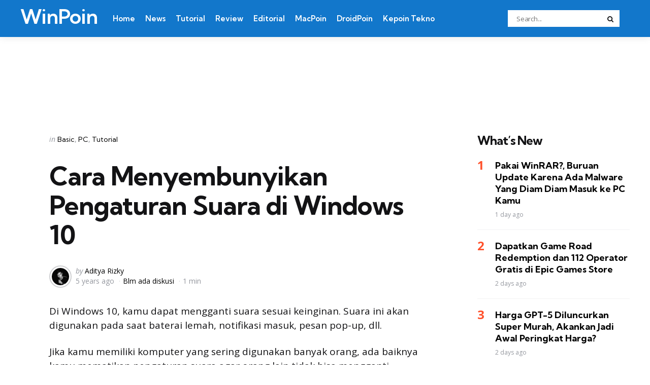

--- FILE ---
content_type: text/html; charset=UTF-8
request_url: https://winpoin.com/cara-menyembunyikan-pengaturan-suara-di-windows-10/
body_size: 14815
content:
<!DOCTYPE html>
<html dir=ltr lang=en-US xmlns:og="http://ogp.me/ns#" xmlns:fb="http://ogp.me/ns/fb#">
<head>
<meta charset=UTF-8>
<meta name=viewport content="width=device-width, initial-scale=1.0">
<link rel=profile href="https://gmpg.org/xfn/11">
<title>Cara Menyembunyikan Pengaturan Suara di Windows 10 | WinPoin</title>
<style>img:is([sizes="auto" i], [sizes^="auto," i]) {contain-intrinsic-size:3000px 1500px}</style>
<!-- All in One SEO 4.8.5 - aioseo.com -->
<meta name=description content="Di Windows 10, kamu dapat mengganti suara sesuai keinginan. Suara ini akan digunakan pada saat baterai lemah, notifikasi masuk, pesan pop-up, dll. Jika kamu memiliki komputer yang sering digunakan banyak orang, ada baiknya kamu mematikan pengaturan suara agar orang lain tidak bisa mengganti pengaturan yang sudah kamu konfigurasi sebelumnya. Untuk itu, tutorial kali ini akan"/>
<meta name=robots content=max-image-preview:large />
<meta name=author content="Aditya Rizky"/>
<meta name=keywords content="cara menyembunyikan pengaturan suara di windows 10,menyembunyikan pengaturan suara di windows 10"/>
<link rel=canonical href="https://winpoin.com/cara-menyembunyikan-pengaturan-suara-di-windows-10/"/>
<meta name=generator content="All in One SEO (AIOSEO) 4.8.5"/>
<script type="application/ld+json" class=aioseo-schema>
			{"@context":"https:\/\/schema.org","@graph":[{"@type":"Article","@id":"https:\/\/winpoin.com\/cara-menyembunyikan-pengaturan-suara-di-windows-10\/#article","name":"Cara Menyembunyikan Pengaturan Suara di Windows 10 | WinPoin","headline":"Cara Menyembunyikan Pengaturan Suara di Windows 10","author":{"@id":"https:\/\/winpoin.com\/author\/adityarizky\/#author"},"publisher":{"@id":"https:\/\/winpoin.com\/#organization"},"image":{"@type":"ImageObject","url":"https:\/\/winpoin.com\/wp-content\/uploads\/2020\/05\/Image-95-2.jpg","width":696,"height":400},"datePublished":"2020-05-31T20:19:39+07:00","dateModified":"2020-05-31T20:19:40+07:00","inLanguage":"en-US","mainEntityOfPage":{"@id":"https:\/\/winpoin.com\/cara-menyembunyikan-pengaturan-suara-di-windows-10\/#webpage"},"isPartOf":{"@id":"https:\/\/winpoin.com\/cara-menyembunyikan-pengaturan-suara-di-windows-10\/#webpage"},"articleSection":"Basic, PC, Tutorial, Group Policy Editor, Windows 10, Windows 7, Windows 8, Windows 8.1"},{"@type":"BreadcrumbList","@id":"https:\/\/winpoin.com\/cara-menyembunyikan-pengaturan-suara-di-windows-10\/#breadcrumblist","itemListElement":[{"@type":"ListItem","@id":"https:\/\/winpoin.com#listItem","position":1,"name":"Home","item":"https:\/\/winpoin.com","nextItem":{"@type":"ListItem","@id":"https:\/\/winpoin.com\/category\/konten\/#listItem","name":"Konten"}},{"@type":"ListItem","@id":"https:\/\/winpoin.com\/category\/konten\/#listItem","position":2,"name":"Konten","item":"https:\/\/winpoin.com\/category\/konten\/","nextItem":{"@type":"ListItem","@id":"https:\/\/winpoin.com\/category\/konten\/tutorial\/#listItem","name":"Tutorial"},"previousItem":{"@type":"ListItem","@id":"https:\/\/winpoin.com#listItem","name":"Home"}},{"@type":"ListItem","@id":"https:\/\/winpoin.com\/category\/konten\/tutorial\/#listItem","position":3,"name":"Tutorial","item":"https:\/\/winpoin.com\/category\/konten\/tutorial\/","nextItem":{"@type":"ListItem","@id":"https:\/\/winpoin.com\/cara-menyembunyikan-pengaturan-suara-di-windows-10\/#listItem","name":"Cara Menyembunyikan Pengaturan Suara di Windows 10"},"previousItem":{"@type":"ListItem","@id":"https:\/\/winpoin.com\/category\/konten\/#listItem","name":"Konten"}},{"@type":"ListItem","@id":"https:\/\/winpoin.com\/cara-menyembunyikan-pengaturan-suara-di-windows-10\/#listItem","position":4,"name":"Cara Menyembunyikan Pengaturan Suara di Windows 10","previousItem":{"@type":"ListItem","@id":"https:\/\/winpoin.com\/category\/konten\/tutorial\/#listItem","name":"Tutorial"}}]},{"@type":"Organization","@id":"https:\/\/winpoin.com\/#organization","name":"WinPoin","description":"#1 Windows Portal Indonesia","url":"https:\/\/winpoin.com\/","logo":{"@type":"ImageObject","url":"https:\/\/winpoin.com\/wp-content\/uploads\/2023\/10\/cropped-WinPoin-Logo-2023.png","@id":"https:\/\/winpoin.com\/cara-menyembunyikan-pengaturan-suara-di-windows-10\/#organizationLogo","width":512,"height":512},"image":{"@id":"https:\/\/winpoin.com\/cara-menyembunyikan-pengaturan-suara-di-windows-10\/#organizationLogo"}},{"@type":"Person","@id":"https:\/\/winpoin.com\/author\/adityarizky\/#author","url":"https:\/\/winpoin.com\/author\/adityarizky\/","name":"Aditya Rizky","image":{"@type":"ImageObject","@id":"https:\/\/winpoin.com\/cara-menyembunyikan-pengaturan-suara-di-windows-10\/#authorImage","url":"https:\/\/secure.gravatar.com\/avatar\/d2471303412caf5e78f66e30cb2369cad6635fec9319518f6ba3622f06b035bf?s=96&d=mm&r=g","width":96,"height":96,"caption":"Aditya Rizky"}},{"@type":"WebPage","@id":"https:\/\/winpoin.com\/cara-menyembunyikan-pengaturan-suara-di-windows-10\/#webpage","url":"https:\/\/winpoin.com\/cara-menyembunyikan-pengaturan-suara-di-windows-10\/","name":"Cara Menyembunyikan Pengaturan Suara di Windows 10 | WinPoin","description":"Di Windows 10, kamu dapat mengganti suara sesuai keinginan. Suara ini akan digunakan pada saat baterai lemah, notifikasi masuk, pesan pop-up, dll. Jika kamu memiliki komputer yang sering digunakan banyak orang, ada baiknya kamu mematikan pengaturan suara agar orang lain tidak bisa mengganti pengaturan yang sudah kamu konfigurasi sebelumnya. Untuk itu, tutorial kali ini akan","inLanguage":"en-US","isPartOf":{"@id":"https:\/\/winpoin.com\/#website"},"breadcrumb":{"@id":"https:\/\/winpoin.com\/cara-menyembunyikan-pengaturan-suara-di-windows-10\/#breadcrumblist"},"author":{"@id":"https:\/\/winpoin.com\/author\/adityarizky\/#author"},"creator":{"@id":"https:\/\/winpoin.com\/author\/adityarizky\/#author"},"image":{"@type":"ImageObject","url":"https:\/\/winpoin.com\/wp-content\/uploads\/2020\/05\/Image-95-2.jpg","@id":"https:\/\/winpoin.com\/cara-menyembunyikan-pengaturan-suara-di-windows-10\/#mainImage","width":696,"height":400},"primaryImageOfPage":{"@id":"https:\/\/winpoin.com\/cara-menyembunyikan-pengaturan-suara-di-windows-10\/#mainImage"},"datePublished":"2020-05-31T20:19:39+07:00","dateModified":"2020-05-31T20:19:40+07:00"},{"@type":"WebSite","@id":"https:\/\/winpoin.com\/#website","url":"https:\/\/winpoin.com\/","name":"WinPoin","alternateName":"WinPoin","description":"#1 Windows Portal Indonesia","inLanguage":"en-US","publisher":{"@id":"https:\/\/winpoin.com\/#organization"}}]}
		</script>
<!-- All in One SEO -->
<link rel=dns-prefetch href='//fonts.googleapis.com'/>
<link rel=alternate type="application/rss+xml" title="WinPoin &raquo; Feed" href="https://winpoin.com/feed/"/>
<link rel=alternate type="application/rss+xml" title="WinPoin &raquo; Comments Feed" href="https://winpoin.com/comments/feed/"/>
<link rel=alternate type="application/rss+xml" title="WinPoin &raquo; Cara Menyembunyikan Pengaturan Suara di Windows 10 Comments Feed" href="https://winpoin.com/cara-menyembunyikan-pengaturan-suara-di-windows-10/feed/"/>
<script type="text/javascript">window._wpemojiSettings={"baseUrl":"https:\/\/s.w.org\/images\/core\/emoji\/16.0.1\/72x72\/","ext":".png","svgUrl":"https:\/\/s.w.org\/images\/core\/emoji\/16.0.1\/svg\/","svgExt":".svg","source":{"concatemoji":"https:\/\/winpoin.com\/wp-includes\/js\/wp-emoji-release.min.js?ver=709ef24062fb7d3823e6b3edcb5e378c"}};!function(s,n){var o,i,e;function c(e){try{var t={supportTests:e,timestamp:(new Date).valueOf()};sessionStorage.setItem(o,JSON.stringify(t))}catch(e){}}function p(e,t,n){e.clearRect(0,0,e.canvas.width,e.canvas.height),e.fillText(t,0,0);var t=new Uint32Array(e.getImageData(0,0,e.canvas.width,e.canvas.height).data),a=(e.clearRect(0,0,e.canvas.width,e.canvas.height),e.fillText(n,0,0),new Uint32Array(e.getImageData(0,0,e.canvas.width,e.canvas.height).data));return t.every(function(e,t){return e===a[t]})}function u(e,t){e.clearRect(0,0,e.canvas.width,e.canvas.height),e.fillText(t,0,0);for(var n=e.getImageData(16,16,1,1),a=0;a<n.data.length;a++)if(0!==n.data[a])return!1;return!0}function f(e,t,n,a){switch(t){case"flag":return n(e,"\ud83c\udff3\ufe0f\u200d\u26a7\ufe0f","\ud83c\udff3\ufe0f\u200b\u26a7\ufe0f")?!1:!n(e,"\ud83c\udde8\ud83c\uddf6","\ud83c\udde8\u200b\ud83c\uddf6")&&!n(e,"\ud83c\udff4\udb40\udc67\udb40\udc62\udb40\udc65\udb40\udc6e\udb40\udc67\udb40\udc7f","\ud83c\udff4\u200b\udb40\udc67\u200b\udb40\udc62\u200b\udb40\udc65\u200b\udb40\udc6e\u200b\udb40\udc67\u200b\udb40\udc7f");case"emoji":return!a(e,"\ud83e\udedf")}return!1}function g(e,t,n,a){var r="undefined"!=typeof WorkerGlobalScope&&self instanceof WorkerGlobalScope?new OffscreenCanvas(300,150):s.createElement("canvas"),o=r.getContext("2d",{willReadFrequently:!0}),i=(o.textBaseline="top",o.font="600 32px Arial",{});return e.forEach(function(e){i[e]=t(o,e,n,a)}),i}function t(e){var t=s.createElement("script");t.src=e,t.defer=!0,s.head.appendChild(t)}"undefined"!=typeof Promise&&(o="wpEmojiSettingsSupports",i=["flag","emoji"],n.supports={everything:!0,everythingExceptFlag:!0},e=new Promise(function(e){s.addEventListener("DOMContentLoaded",e,{once:!0})}),new Promise(function(t){var n=function(){try{var e=JSON.parse(sessionStorage.getItem(o));if("object"==typeof e&&"number"==typeof e.timestamp&&(new Date).valueOf()<e.timestamp+604800&&"object"==typeof e.supportTests)return e.supportTests}catch(e){}return null}();if(!n){if("undefined"!=typeof Worker&&"undefined"!=typeof OffscreenCanvas&&"undefined"!=typeof URL&&URL.createObjectURL&&"undefined"!=typeof Blob)try{var e="postMessage("+g.toString()+"("+[JSON.stringify(i),f.toString(),p.toString(),u.toString()].join(",")+"));",a=new Blob([e],{type:"text/javascript"}),r=new Worker(URL.createObjectURL(a),{name:"wpTestEmojiSupports"});return void(r.onmessage=function(e){c(n=e.data),r.terminate(),t(n)})}catch(e){}c(n=g(i,f,p,u))}t(n)}).then(function(e){for(var t in e)n.supports[t]=e[t],n.supports.everything=n.supports.everything&&n.supports[t],"flag"!==t&&(n.supports.everythingExceptFlag=n.supports.everythingExceptFlag&&n.supports[t]);n.supports.everythingExceptFlag=n.supports.everythingExceptFlag&&!n.supports.flag,n.DOMReady=!1,n.readyCallback=function(){n.DOMReady=!0}}).then(function(){return e}).then(function(){var e;n.supports.everything||(n.readyCallback(),(e=n.source||{}).concatemoji?t(e.concatemoji):e.wpemoji&&e.twemoji&&(t(e.twemoji),t(e.wpemoji)))}))}((window,document),window._wpemojiSettings);</script>
<style id=wp-emoji-styles-inline-css type='text/css'>img.wp-smiley,img.emoji{display:inline!important;border:none!important;box-shadow:none!important;height:1em!important;width:1em!important;margin:0 .07em!important;vertical-align:-.1em!important;background:none!important;padding:0!important}</style>
<link rel=stylesheet id=wp-block-library-css href='https://winpoin.com/wp-includes/css/dist/block-library/style.min.css?ver=709ef24062fb7d3823e6b3edcb5e378c' type='text/css' media=all />
<style id=wp-block-library-theme-inline-css type='text/css'>.wp-block-audio :where(figcaption){color:#555;font-size:13px;text-align:center}.is-dark-theme .wp-block-audio :where(figcaption){color:#ffffffa6}.wp-block-audio{margin:0 0 1em}.wp-block-code{border:1px solid #ccc;border-radius:4px;font-family:Menlo,Consolas,monaco,monospace;padding:.8em 1em}.wp-block-embed :where(figcaption){color:#555;font-size:13px;text-align:center}.is-dark-theme .wp-block-embed :where(figcaption){color:#ffffffa6}.wp-block-embed{margin:0 0 1em}.blocks-gallery-caption{color:#555;font-size:13px;text-align:center}.is-dark-theme .blocks-gallery-caption{color:#ffffffa6}:root :where(.wp-block-image figcaption){color:#555;font-size:13px;text-align:center}.is-dark-theme :root :where(.wp-block-image figcaption){color:#ffffffa6}.wp-block-image{margin:0 0 1em}.wp-block-pullquote{border-bottom:4px solid;border-top:4px solid;color:currentColor;margin-bottom:1.75em}.wp-block-pullquote cite,.wp-block-pullquote footer,.wp-block-pullquote__citation{color:currentColor;font-size:.8125em;font-style:normal;text-transform:uppercase}.wp-block-quote{border-left:.25em solid;margin:0 0 1.75em;padding-left:1em}.wp-block-quote cite,.wp-block-quote footer{color:currentColor;font-size:.8125em;font-style:normal;position:relative}.wp-block-quote:where(.has-text-align-right){border-left:none;border-right:.25em solid;padding-left:0;padding-right:1em}.wp-block-quote:where(.has-text-align-center){border:none;padding-left:0}.wp-block-quote.is-large,.wp-block-quote.is-style-large,.wp-block-quote:where(.is-style-plain){border:none}.wp-block-search .wp-block-search__label{font-weight:700}.wp-block-search__button{border:1px solid #ccc;padding:.375em .625em}:where(.wp-block-group.has-background){padding:1.25em 2.375em}.wp-block-separator.has-css-opacity{opacity:.4}.wp-block-separator{border:none;border-bottom:2px solid;margin-left:auto;margin-right:auto}.wp-block-separator.has-alpha-channel-opacity{opacity:1}.wp-block-separator:not(.is-style-wide):not(.is-style-dots){width:100px}.wp-block-separator.has-background:not(.is-style-dots){border-bottom:none;height:1px}.wp-block-separator.has-background:not(.is-style-wide):not(.is-style-dots){height:2px}.wp-block-table{margin:0 0 1em}.wp-block-table td,.wp-block-table th{word-break:normal}.wp-block-table :where(figcaption){color:#555;font-size:13px;text-align:center}.is-dark-theme .wp-block-table :where(figcaption){color:#ffffffa6}.wp-block-video :where(figcaption){color:#555;font-size:13px;text-align:center}.is-dark-theme .wp-block-video :where(figcaption){color:#ffffffa6}.wp-block-video{margin:0 0 1em}:root :where(.wp-block-template-part.has-background){margin-bottom:0;margin-top:0;padding:1.25em 2.375em}</style>
<style id=classic-theme-styles-inline-css type='text/css'>.wp-block-button__link{color:#fff;background-color:#32373c;border-radius:9999px;box-shadow:none;text-decoration:none;padding:calc(.667em + 2px) calc(1.333em + 2px);font-size:1.125em}.wp-block-file__button{background:#32373c;color:#fff;text-decoration:none}</style>
<style id=global-styles-inline-css type='text/css'>:root{--wp--preset--aspect-ratio--square:1;--wp--preset--aspect-ratio--4-3: 4/3;--wp--preset--aspect-ratio--3-4: 3/4;--wp--preset--aspect-ratio--3-2: 3/2;--wp--preset--aspect-ratio--2-3: 2/3;--wp--preset--aspect-ratio--16-9: 16/9;--wp--preset--aspect-ratio--9-16: 9/16;--wp--preset--color--black:#000;--wp--preset--color--cyan-bluish-gray:#abb8c3;--wp--preset--color--white:#fff;--wp--preset--color--pale-pink:#f78da7;--wp--preset--color--vivid-red:#cf2e2e;--wp--preset--color--luminous-vivid-orange:#ff6900;--wp--preset--color--luminous-vivid-amber:#fcb900;--wp--preset--color--light-green-cyan:#7bdcb5;--wp--preset--color--vivid-green-cyan:#00d084;--wp--preset--color--pale-cyan-blue:#8ed1fc;--wp--preset--color--vivid-cyan-blue:#0693e3;--wp--preset--color--vivid-purple:#9b51e0;--wp--preset--color--primary-theme-color:#ff522c;--wp--preset--color--secondary-theme-color:#3295b4;--wp--preset--color--tertiary-theme-color:#a6d6c0;--wp--preset--color--quaternary-theme-color:#00677b;--wp--preset--color--quinary-theme-color:#cb1c68;--wp--preset--color--very-dark-grey:#131315;--wp--preset--color--dark-grey:#45464b;--wp--preset--color--medium-grey:#94979e;--wp--preset--color--light-grey:#cfd0d2;--wp--preset--color--very-light-grey:#f2f2f3;--wp--preset--gradient--vivid-cyan-blue-to-vivid-purple:linear-gradient(135deg,rgba(6,147,227,1) 0%,#9b51e0 100%);--wp--preset--gradient--light-green-cyan-to-vivid-green-cyan:linear-gradient(135deg,#7adcb4 0%,#00d082 100%);--wp--preset--gradient--luminous-vivid-amber-to-luminous-vivid-orange:linear-gradient(135deg,rgba(252,185,0,1) 0%,rgba(255,105,0,1) 100%);--wp--preset--gradient--luminous-vivid-orange-to-vivid-red:linear-gradient(135deg,rgba(255,105,0,1) 0%,#cf2e2e 100%);--wp--preset--gradient--very-light-gray-to-cyan-bluish-gray:linear-gradient(135deg,#eee 0%,#a9b8c3 100%);--wp--preset--gradient--cool-to-warm-spectrum:linear-gradient(135deg,#4aeadc 0%,#9778d1 20%,#cf2aba 40%,#ee2c82 60%,#fb6962 80%,#fef84c 100%);--wp--preset--gradient--blush-light-purple:linear-gradient(135deg,#ffceec 0%,#9896f0 100%);--wp--preset--gradient--blush-bordeaux:linear-gradient(135deg,#fecda5 0%,#fe2d2d 50%,#6b003e 100%);--wp--preset--gradient--luminous-dusk:linear-gradient(135deg,#ffcb70 0%,#c751c0 50%,#4158d0 100%);--wp--preset--gradient--pale-ocean:linear-gradient(135deg,#fff5cb 0%,#b6e3d4 50%,#33a7b5 100%);--wp--preset--gradient--electric-grass:linear-gradient(135deg,#caf880 0%,#71ce7e 100%);--wp--preset--gradient--midnight:linear-gradient(135deg,#020381 0%,#2874fc 100%);--wp--preset--font-size--small:13px;--wp--preset--font-size--medium:20px;--wp--preset--font-size--large:36px;--wp--preset--font-size--x-large:42px;--wp--preset--spacing--20:.44rem;--wp--preset--spacing--30:.67rem;--wp--preset--spacing--40:1rem;--wp--preset--spacing--50:1.5rem;--wp--preset--spacing--60:2.25rem;--wp--preset--spacing--70:3.38rem;--wp--preset--spacing--80:5.06rem;--wp--preset--shadow--natural:6px 6px 9px rgba(0,0,0,.2);--wp--preset--shadow--deep:12px 12px 50px rgba(0,0,0,.4);--wp--preset--shadow--sharp:6px 6px 0 rgba(0,0,0,.2);--wp--preset--shadow--outlined:6px 6px 0 -3px rgba(255,255,255,1) , 6px 6px rgba(0,0,0,1);--wp--preset--shadow--crisp:6px 6px 0 rgba(0,0,0,1)}:where(.is-layout-flex){gap:.5em}:where(.is-layout-grid){gap:.5em}body .is-layout-flex{display:flex}.is-layout-flex{flex-wrap:wrap;align-items:center}.is-layout-flex > :is(*, div){margin:0}body .is-layout-grid{display:grid}.is-layout-grid > :is(*, div){margin:0}:where(.wp-block-columns.is-layout-flex){gap:2em}:where(.wp-block-columns.is-layout-grid){gap:2em}:where(.wp-block-post-template.is-layout-flex){gap:1.25em}:where(.wp-block-post-template.is-layout-grid){gap:1.25em}.has-black-color{color:var(--wp--preset--color--black)!important}.has-cyan-bluish-gray-color{color:var(--wp--preset--color--cyan-bluish-gray)!important}.has-white-color{color:var(--wp--preset--color--white)!important}.has-pale-pink-color{color:var(--wp--preset--color--pale-pink)!important}.has-vivid-red-color{color:var(--wp--preset--color--vivid-red)!important}.has-luminous-vivid-orange-color{color:var(--wp--preset--color--luminous-vivid-orange)!important}.has-luminous-vivid-amber-color{color:var(--wp--preset--color--luminous-vivid-amber)!important}.has-light-green-cyan-color{color:var(--wp--preset--color--light-green-cyan)!important}.has-vivid-green-cyan-color{color:var(--wp--preset--color--vivid-green-cyan)!important}.has-pale-cyan-blue-color{color:var(--wp--preset--color--pale-cyan-blue)!important}.has-vivid-cyan-blue-color{color:var(--wp--preset--color--vivid-cyan-blue)!important}.has-vivid-purple-color{color:var(--wp--preset--color--vivid-purple)!important}.has-black-background-color{background-color:var(--wp--preset--color--black)!important}.has-cyan-bluish-gray-background-color{background-color:var(--wp--preset--color--cyan-bluish-gray)!important}.has-white-background-color{background-color:var(--wp--preset--color--white)!important}.has-pale-pink-background-color{background-color:var(--wp--preset--color--pale-pink)!important}.has-vivid-red-background-color{background-color:var(--wp--preset--color--vivid-red)!important}.has-luminous-vivid-orange-background-color{background-color:var(--wp--preset--color--luminous-vivid-orange)!important}.has-luminous-vivid-amber-background-color{background-color:var(--wp--preset--color--luminous-vivid-amber)!important}.has-light-green-cyan-background-color{background-color:var(--wp--preset--color--light-green-cyan)!important}.has-vivid-green-cyan-background-color{background-color:var(--wp--preset--color--vivid-green-cyan)!important}.has-pale-cyan-blue-background-color{background-color:var(--wp--preset--color--pale-cyan-blue)!important}.has-vivid-cyan-blue-background-color{background-color:var(--wp--preset--color--vivid-cyan-blue)!important}.has-vivid-purple-background-color{background-color:var(--wp--preset--color--vivid-purple)!important}.has-black-border-color{border-color:var(--wp--preset--color--black)!important}.has-cyan-bluish-gray-border-color{border-color:var(--wp--preset--color--cyan-bluish-gray)!important}.has-white-border-color{border-color:var(--wp--preset--color--white)!important}.has-pale-pink-border-color{border-color:var(--wp--preset--color--pale-pink)!important}.has-vivid-red-border-color{border-color:var(--wp--preset--color--vivid-red)!important}.has-luminous-vivid-orange-border-color{border-color:var(--wp--preset--color--luminous-vivid-orange)!important}.has-luminous-vivid-amber-border-color{border-color:var(--wp--preset--color--luminous-vivid-amber)!important}.has-light-green-cyan-border-color{border-color:var(--wp--preset--color--light-green-cyan)!important}.has-vivid-green-cyan-border-color{border-color:var(--wp--preset--color--vivid-green-cyan)!important}.has-pale-cyan-blue-border-color{border-color:var(--wp--preset--color--pale-cyan-blue)!important}.has-vivid-cyan-blue-border-color{border-color:var(--wp--preset--color--vivid-cyan-blue)!important}.has-vivid-purple-border-color{border-color:var(--wp--preset--color--vivid-purple)!important}.has-vivid-cyan-blue-to-vivid-purple-gradient-background{background:var(--wp--preset--gradient--vivid-cyan-blue-to-vivid-purple)!important}.has-light-green-cyan-to-vivid-green-cyan-gradient-background{background:var(--wp--preset--gradient--light-green-cyan-to-vivid-green-cyan)!important}.has-luminous-vivid-amber-to-luminous-vivid-orange-gradient-background{background:var(--wp--preset--gradient--luminous-vivid-amber-to-luminous-vivid-orange)!important}.has-luminous-vivid-orange-to-vivid-red-gradient-background{background:var(--wp--preset--gradient--luminous-vivid-orange-to-vivid-red)!important}.has-very-light-gray-to-cyan-bluish-gray-gradient-background{background:var(--wp--preset--gradient--very-light-gray-to-cyan-bluish-gray)!important}.has-cool-to-warm-spectrum-gradient-background{background:var(--wp--preset--gradient--cool-to-warm-spectrum)!important}.has-blush-light-purple-gradient-background{background:var(--wp--preset--gradient--blush-light-purple)!important}.has-blush-bordeaux-gradient-background{background:var(--wp--preset--gradient--blush-bordeaux)!important}.has-luminous-dusk-gradient-background{background:var(--wp--preset--gradient--luminous-dusk)!important}.has-pale-ocean-gradient-background{background:var(--wp--preset--gradient--pale-ocean)!important}.has-electric-grass-gradient-background{background:var(--wp--preset--gradient--electric-grass)!important}.has-midnight-gradient-background{background:var(--wp--preset--gradient--midnight)!important}.has-small-font-size{font-size:var(--wp--preset--font-size--small)!important}.has-medium-font-size{font-size:var(--wp--preset--font-size--medium)!important}.has-large-font-size{font-size:var(--wp--preset--font-size--large)!important}.has-x-large-font-size{font-size:var(--wp--preset--font-size--x-large)!important}:where(.wp-block-post-template.is-layout-flex){gap:1.25em}:where(.wp-block-post-template.is-layout-grid){gap:1.25em}:where(.wp-block-columns.is-layout-flex){gap:2em}:where(.wp-block-columns.is-layout-grid){gap:2em}:root :where(.wp-block-pullquote){font-size:1.5em;line-height:1.6}</style>
<link rel=stylesheet id=tfm-social-icons-css href='https://winpoin.com/wp-content/plugins/tfm-theme-boost/tfm-social-plugin/css/fontello/css/fontello.css' type='text/css' media=all />
<link rel=stylesheet id=tfm-social-styles-css href='https://winpoin.com/wp-content/plugins/tfm-theme-boost/tfm-social-plugin/css/style.css?ver=1.0.0' type='text/css' media=all />
<link rel=stylesheet id=normalize-css href='https://winpoin.com/wp-content/themes/mura/css/normalize.css?ver=1.0.0' type='text/css' media=all />
<link rel=stylesheet id=fontello-css href='https://winpoin.com/wp-content/themes/mura/css/fontello/css/fontello.css' type='text/css' media=all />
<link rel=stylesheet id=mura-google-font-kumbh-css href='https://fonts.googleapis.com/css2?family=Kumbh+Sans%3Awght%40300%3B400%3B600%3B700&#038;display=swap&#038;ver=1.0.0' type='text/css' media=all />
<link rel=stylesheet id=mura-google-font-opensans-css href='https://fonts.googleapis.com/css2?family=Open+Sans%3Aital%2Cwght%400%2C400%3B0%2C600%3B0%2C700%3B1%2C400%3B1%2C700&#038;display=swap&#038;ver=1.0.0' type='text/css' media=all />
<link rel=stylesheet id=mura-core-style-css href='https://winpoin.com/wp-content/themes/mura/style.css?ver=1.0' type='text/css' media=all />
<link rel=stylesheet id=mura-theme-style-css href='https://winpoin.com/wp-content/themes/mura/css/mura.css?ver=1.2.0' type='text/css' media=all />
<link rel=stylesheet id=mura-gutenberg-css href='https://winpoin.com/wp-content/themes/mura/css/gutenberg.css?ver=1.0.0' type='text/css' media=all />
<link rel=stylesheet id=mura-child-style-css href='https://winpoin.com/wp-content/themes/mura-child/style.css' type='text/css' media=all />
<script type="text/javascript" src="https://winpoin.com/wp-includes/js/jquery/jquery.min.js?ver=3.7.1" id=jquery-core-js></script>
<script type="text/javascript" src="https://winpoin.com/wp-includes/js/jquery/jquery-migrate.min.js?ver=3.4.1" id=jquery-migrate-js></script>
<script type="text/javascript" src="https://winpoin.com/wp-content/themes/mura/js/main.js?ver=1.0.0" id=mura-main-js></script>
<link rel="https://api.w.org/" href="https://winpoin.com/wp-json/"/><link rel=alternate title=JSON type="application/json" href="https://winpoin.com/wp-json/wp/v2/posts/91026"/><link rel=alternate title="oEmbed (JSON)" type="application/json+oembed" href="https://winpoin.com/wp-json/oembed/1.0/embed?url=https%3A%2F%2Fwinpoin.com%2Fcara-menyembunyikan-pengaturan-suara-di-windows-10%2F"/>
<link rel=alternate title="oEmbed (XML)" type="text/xml+oembed" href="https://winpoin.com/wp-json/oembed/1.0/embed?url=https%3A%2F%2Fwinpoin.com%2Fcara-menyembunyikan-pengaturan-suara-di-windows-10%2F&#038;format=xml"/>
<script async src="https://pagead2.googlesyndication.com/pagead/js/adsbygoogle.js?client=ca-pub-5354032758680741" data-overlays=bottom crossorigin=anonymous></script>
<style type="text/css" id=mura-custom-css-vars>:root{--primary-theme-color:#ff522c;--header-background:#1277cb;--logo-color:#fff;--header-border-color:#fff;--toggle-icon-color:#fff;--header-search-input-background:#fff;--footer-background:#0d0d28;--footer-color:#fff;--footer-link-color:#ff5e2c;--footer-border-color:#2e2e45;--archive-header-background:#06113c;--archive-header-title-color:#fff;--archive-header-meta-color:#fff;--primary-menu-link-color:#fff;--primary-menu-link-hover-color:#ee2;--primary-menu-submenu-background:#0d0d28;--primary-menu-submenu-link-color:#fff;--primary-menu-submenu-link-hover-color:#ee2;--primary-menu-submenu-border-color:#2e2e45;--toggle-sidebar-background:#0d0d28;--toggle-sidebar-color:#fff;--toggle-sidebar-border-color:#2e2e45;--toggle-sidebar-menu-color:#fff;--single-tags-background:#06113c;--single-tags-color:#fff;--single-hero-background:#06113c;--single-hero-entry-title-color:#fff;--single-hero-entry-meta-link-color:#fff;--body-fade-background:#131315;--widget-highlight-background:#f7f8fa}</style>
<style type="text/css" id=mura-widget-css>.site-footer .widget-title{color:#fff!important}.site-footer .widget,.site-footer .widget ul li,.site-footer .widget ol li,.site-footer .widget_recent_comments ul li::before{color:#fff}.site-footer .widget ul li a,.site-footer .widget ol li a,.site-footer .wp-calendar-nav a{color:#fff}.site-footer .widget.tfm_posts_widget li.widget-entry,.site-footer .widget ul li,.site-footer .widget ol li,.site-footer .widget_calendar table,.site-footer .widget_calendar td,.site-footer .widget_calendar th,.site-footer .toggle-sidebar-header{border-color:#0d0d28}.site-footer .widget_calendar table caption,.site-footer .wp-calendar-nav{background:#0d0d28}.toggle-sidebar .widget-title{color:#fff!important}#mc4wp_form_widget-7{background:#f7f8fa;border:0;padding:var(--post-inner-elements-margin)}</style>
<style type="text/css" id=mura-custom-slug-css>.entry-meta a.cat-link-3675{color:#00677b!important}.widget a.tag-link-3675,.sub-categories a.cat-link-3675{background:#00677b!important;color:#fff}</style>
<style type="text/css" id=tfm-theme-boost-custom-css>.tfm-before-footer-section{background:#0d0d28}.tfm-before-footer-section .widgettitle,.tfm-before-footer-section .widget-title{color:#fff}body:not(.single) .tfm-featured-post.has-tfm-background:not(.cover) .entry-wrapper {background:#f7f8fa!important}body:not(.single) .tfm-featured-post.has-tfm-background:not(.cover) .formats-key > * {border-color:#f7f8fa}.tfm-after-header-sidebar{background:#fff}.tfm-after-header-sidebar{border-color:#fff}</style>
<link rel=icon href="https://winpoin.com/wp-content/uploads/2023/10/cropped-WinPoin-Logo-2023-150x150.png" sizes=32x32 />
<link rel=icon href="https://winpoin.com/wp-content/uploads/2023/10/cropped-WinPoin-Logo-2023-300x300.png" sizes=192x192 />
<link rel=apple-touch-icon href="https://winpoin.com/wp-content/uploads/2023/10/cropped-WinPoin-Logo-2023-300x300.png"/>
<meta name=msapplication-TileImage content="https://winpoin.com/wp-content/uploads/2023/10/cropped-WinPoin-Logo-2023-300x300.png"/>
<style type="text/css" id=wp-custom-css>@media (max-width:800px){#disqus_thread{width:86%}}.wp-block-preformatted{white-space:pre-wrap;overflow-wrap:break-word}@media (max-width:600px){.wp-block-preformatted{--content-max-width:20rem}}@media (max-width:540px){.google-auto-placed *{max-width:336px!important}}</style>
<!-- START - Open Graph and Twitter Card Tags 3.3.5 -->
<!-- Facebook Open Graph -->
<meta property=og:locale content=en_US />
<meta property=og:site_name content=WinPoin />
<meta property=og:title content="Cara Menyembunyikan Pengaturan Suara di Windows 10"/>
<meta property=og:url content="https://winpoin.com/cara-menyembunyikan-pengaturan-suara-di-windows-10/"/>
<meta property=og:type content=article />
<meta property=og:description content="Di Windows 10, kamu dapat mengganti suara sesuai keinginan. Suara ini akan digunakan pada saat baterai lemah, notifikasi masuk, pesan pop-up, dll.



Jika kamu memiliki komputer yang sering digunakan banyak orang, ada baiknya kamu mematikan pengaturan suara agar orang lain tidak bisa mengganti penga"/>
<meta property=og:image content="https://winpoin.com/wp-content/uploads/2020/05/Image-95-2.jpg"/>
<meta property=og:image:url content="https://winpoin.com/wp-content/uploads/2020/05/Image-95-2.jpg"/>
<meta property=og:image:secure_url content="https://winpoin.com/wp-content/uploads/2020/05/Image-95-2.jpg"/>
<meta property=article:published_time content="2020-05-31T20:19:39+07:00"/>
<meta property=article:modified_time content="5 years ago"/>
<meta property=og:updated_time content="5 years ago"/>
<meta property=article:section content=Basic />
<meta property=article:section content=PC />
<meta property=article:section content=Tutorial />
<meta property=article:author content="https://web.facebook.com/adityarizky78"/>
<meta property=article:publisher content="https://www.facebook.com/WinpoinDotCom/"/>
<!-- Google+ / Schema.org -->
<meta itemprop=name content="Cara Menyembunyikan Pengaturan Suara di Windows 10"/>
<meta itemprop=headline content="Cara Menyembunyikan Pengaturan Suara di Windows 10"/>
<meta itemprop=description content="Di Windows 10, kamu dapat mengganti suara sesuai keinginan. Suara ini akan digunakan pada saat baterai lemah, notifikasi masuk, pesan pop-up, dll.



Jika kamu memiliki komputer yang sering digunakan banyak orang, ada baiknya kamu mematikan pengaturan suara agar orang lain tidak bisa mengganti penga"/>
<meta itemprop=image content="https://winpoin.com/wp-content/uploads/2020/05/Image-95-2.jpg"/>
<meta itemprop=datePublished content=2020-05-31 />
<meta itemprop=dateModified content="5 years ago"/>
<meta itemprop=author content="Aditya Rizky"/>
<link rel=publisher href="https://plus.google.com/+Winpoin"/>
<!--<meta itemprop="publisher" content="WinPoin"/>--> <!-- To solve: The attribute publisher.itemtype has an invalid value -->
<!-- Twitter Cards -->
<meta name=twitter:title content="Cara Menyembunyikan Pengaturan Suara di Windows 10"/>
<meta name=twitter:url content="https://winpoin.com/cara-menyembunyikan-pengaturan-suara-di-windows-10/"/>
<meta name=twitter:description content="Di Windows 10, kamu dapat mengganti suara sesuai keinginan. Suara ini akan digunakan pada saat baterai lemah, notifikasi masuk, pesan pop-up, dll.



Jika kamu memiliki komputer yang sering digunakan banyak orang, ada baiknya kamu mematikan pengaturan suara agar orang lain tidak bisa mengganti penga"/>
<meta name=twitter:image content="https://winpoin.com/wp-content/uploads/2020/05/Image-95-2.jpg"/>
<meta name=twitter:card content=summary_large_image />
<meta name=twitter:creator content="@https://twitter.com/adityaarrr"/>
<meta name=twitter:site content="@WinPoin"/>
<!-- SEO -->
<!-- Misc. tags -->
<!-- is_singular -->
<!-- END - Open Graph and Twitter Card Tags 3.3.5 -->
<script>function ai_wait_for_functions(){function a(b,c){"undefined"!==typeof ai_functions?b(ai_functions):5E3<=Date.now()-d?c(Error("AI FUNCTIONS NOT LOADED")):setTimeout(a.bind(this,b,c),50)}var d=Date.now();return new Promise(a)};</script>
</head>
<body data-rsssl=1 class="wp-singular post-template-default single single-post postid-91026 single-format-standard wp-embed-responsive wp-theme-mura wp-child-theme-mura-child tfm-hero-has-background has-sidebar has-sticky-nav has-sticky-nav-mobile has-custom-header has-post-nav has-author-bio has-tfm-ad-after-header has-tfm-author-social"><noscript><meta HTTP-EQUIV="refresh" content="0;url='http://winpoin.com/cara-menyembunyikan-pengaturan-suara-di-windows-10/?PageSpeed=noscript'" /><style><!--table,div,span,font,p{display:none} --></style><div style="display:block">Please click <a href="http://winpoin.com/cara-menyembunyikan-pengaturan-suara-di-windows-10/?PageSpeed=noscript">here</a> if you are not redirected within a few seconds.</div></noscript>
<!-- toggle sidebar overlay -->
<div class="body-fade menu-overlay"></div>
<div class="body-fade search-overlay"></div>
<header id=site-header class="site-header logo-left-menu-right sticky-nav sticky-mobile-nav has-search-input has-toggle-cart has-primary-nav">
<div class=mobile-header>
<div class="header-section header-left">
<div class="toggle toggle-menu mobile-toggle"><span><i class=icon-menu-1></i></span><span class=screen-reader-text>Menu</span></div>
</div>
<div class="site-title faux-heading"><a href="https://winpoin.com/">WinPoin</a></div>
<div class="header-section header-right">
<div class="toggle toggle-cart mobile-toggle"></div><div class="toggle toggle-search mobile-toggle"><span><i class=icon-search></i></span><span class=screen-reader-text>Search</span></div>
</div>
</div>
<div class=header-layout-wrapper>
<div class="header-section header-left">
<div class="toggle toggle-menu hidden"><span><i class=icon-menu-1></i></span><span class=screen-reader-text>Menu</span></div>
<div class="site-title faux-heading"><a href="https://winpoin.com/">WinPoin</a></div>
<div class=primary-menu-container>
<nav class=primary-menu-wrapper><ul id=primary-menu class=primary-menu><li id=menu-item-38 class="menu-item menu-item-type-custom menu-item-object-custom menu-item-home menu-item-38"><a href="https://winpoin.com">Home</a></li>
<li id=menu-item-47061 class="menu-item menu-item-type-custom menu-item-object-custom menu-item-47061"><a href="https://winpoin.com/category/news/">News</a></li>
<li id=menu-item-47062 class="menu-item menu-item-type-custom menu-item-object-custom menu-item-47062"><a href="https://winpoin.com/category/tutorial/">Tutorial</a></li>
<li id=menu-item-47063 class="menu-item menu-item-type-custom menu-item-object-custom menu-item-47063"><a href="https://winpoin.com/category/review/">Review</a></li>
<li id=menu-item-47068 class="menu-item menu-item-type-custom menu-item-object-custom menu-item-47068"><a href="https://winpoin.com/category/editorial/">Editorial</a></li>
<li id=menu-item-52112 class="menu-item menu-item-type-custom menu-item-object-custom menu-item-52112"><a target=_blank href="https://macpoin.com">MacPoin</a></li>
<li id=menu-item-115076 class="menu-item menu-item-type-custom menu-item-object-custom menu-item-115076"><a target=_blank href="https://droidpoin.com">DroidPoin</a></li>
<li id=menu-item-52111 class="menu-item menu-item-type-custom menu-item-object-custom menu-item-52111"><a target=_blank href="https://www.youtube.com/kepointekno">Kepoin Tekno</a></li>
</ul></nav>
</div>
</div>
<div class="header-section header-right">
<form role=search method=get class=search-form action="https://winpoin.com/">
<label for=search-form-689923f4a5f6c>
<span class=screen-reader-text>Search for:</span>
</label>
<input type=search id=search-form-689923f4a5f6c class=search-field placeholder=Search... value="" name=s />
<button type=submit class=search-submit><i class=icon-search></i><span class=screen-reader-text>Search</span></button>
</form>
<div class="toggle toggle-cart"></div>
<div class="toggle toggle-search hidden"><span><i class=icon-search></i></span><span class=screen-reader-text>Search</span></div>
</div>
</div>
</header>
<aside id=toggle-search-sidebar class="toggle-sidebar sidebar site-search" aria-label="Search Sidebar">
<div class=toggle-sidebar-header>
<div class=close-menu><span><i class=icon-cancel></i></span><span class=close>close</span></div>
</div>
<form role=search method=get class=search-form action="https://winpoin.com/">
<label for=search-form-689923f4a62cf>
<span class=screen-reader-text>Search for:</span>
</label>
<input type=search id=search-form-689923f4a62cf class=search-field placeholder=Search... value="" name=s />
<button type=submit class=search-submit><i class=icon-search></i><span class=screen-reader-text>Search</span></button>
</form>
</aside>
<div class="tfm-after-header-sidebar advert code"><style>.header_ad_responsive{width:320px;height:100px}@media (min-width:500px){.header_ad_responsive{width:468px;height:60px}}@media (min-width:800px){.header_ad_responsive{width:728px;height:90px}}</style>
<!-- WinPoin-Global-Horizontal-Header -->
<ins class="adsbygoogle header_ad_responsive" style=display:block data-ad-client=ca-pub-5354032758680741 data-ad-slot=2669132651>
</ins>
<script>(adsbygoogle=window.adsbygoogle||[]).push({});</script></div>
<aside id=toggle-sidebar class="mobile-navigation toggle-sidebar sidebar sidebar-2" aria-label="Blog Sidebar">
<div class=toggle-sidebar-header>
<div class="site-title faux-heading"><a href="https://winpoin.com/">WinPoin</a></div>	<div class=close-menu><span><i class=icon-cancel></i></span><span class=close>close</span></div>
</div>
<nav class=primary-nav-sidebar-wrapper><ul id=slidemenu-nav-sidebar class=primary-nav-sidebar><li class="menu-item menu-item-type-custom menu-item-object-custom menu-item-home menu-item-38"><a href="https://winpoin.com">Home</a><span class=expand></span></li>
<li class="menu-item menu-item-type-custom menu-item-object-custom menu-item-47061"><a href="https://winpoin.com/category/news/">News</a><span class=expand></span></li>
<li class="menu-item menu-item-type-custom menu-item-object-custom menu-item-47062"><a href="https://winpoin.com/category/tutorial/">Tutorial</a><span class=expand></span></li>
<li class="menu-item menu-item-type-custom menu-item-object-custom menu-item-47063"><a href="https://winpoin.com/category/review/">Review</a><span class=expand></span></li>
<li class="menu-item menu-item-type-custom menu-item-object-custom menu-item-47068"><a href="https://winpoin.com/category/editorial/">Editorial</a><span class=expand></span></li>
<li class="menu-item menu-item-type-custom menu-item-object-custom menu-item-52112"><a target=_blank href="https://macpoin.com">MacPoin</a><span class=expand></span></li>
<li class="menu-item menu-item-type-custom menu-item-object-custom menu-item-115076"><a target=_blank href="https://droidpoin.com">DroidPoin</a><span class=expand></span></li>
<li class="menu-item menu-item-type-custom menu-item-object-custom menu-item-52111"><a target=_blank href="https://www.youtube.com/kepointekno">Kepoin Tekno</a><span class=expand></span></li>
</ul></nav><section id=block-8 class="widget widget_block widget_search"><form role=search method=get action="https://winpoin.com/" class="wp-block-search__button-outside wp-block-search__text-button wp-block-search"><label class="wp-block-search__label screen-reader-text" for=wp-block-search__input-1>Search</label><div class="wp-block-search__inside-wrapper "><input class=wp-block-search__input id=wp-block-search__input-1 placeholder="Search &amp; Hit Enter" value="" type=search name=s required /><button aria-label=Search class="wp-block-search__button has-text-color has-tertiary-theme-color-color wp-element-button" type=submit>Search</button></div></form></section>
</aside>
<div class=wrap>
<!-- share -->
<div class="tfm-share-wrapper bottom">
<div class=tfm-share>
<ul class="tfm-social-icons icon-background brand  has-text has-round-icons">
<li class=share-text><span>Share</span> <span class=share-this-text>this article</span></li>
<li class="tfm-social-icon twitter"><a class=tfm-social-link rel="nofollow noopener" href="https://twitter.com/share?url=https://winpoin.com/cara-menyembunyikan-pengaturan-suara-di-windows-10/&amp;text=Cara%20Menyembunyikan%20Pengaturan%20Suara%20di%20Windows%2010" target=_blank><span><i class=icon-twitterx></i></span><span class=tfm-social-name>twitter</span></a></li>
<li class="tfm-social-icon facebook"><a class=tfm-social-link rel="nofollow noopener" href="https://www.facebook.com/sharer/sharer.php?u=https://winpoin.com/cara-menyembunyikan-pengaturan-suara-di-windows-10/" target=_blank><span><i class=icon-facebook></i></span><span class=tfm-social-name>facebook</span></a></li>
<!-- mobile only apps -->
<li class="tfm-social-icon whatsapp mobile-only"><a class=tfm-social-link rel="nofollow noopener" href="whatsapp://send?text=https://winpoin.com/cara-menyembunyikan-pengaturan-suara-di-windows-10/" data-action="share/whatsapp/share" target=_blank><span><i class=icon-whatsapp></i></span><span class=tfm-social-name>whatsapp</span></a></li>
</ul>
</div>
</div>
<div class=wrap-inner>
<main id=main class=site-main>
<div id=primary class="content-area the-post">
<article id=post-91026 class="post-91026 post type-post status-publish format-standard has-post-thumbnail hentry category-basic category-pc category-tutorial tag-group-policy-editor tag-windows-10 tag-windows-7 tag-windows-8 tag-windows-8-1 has-tfm-read-time article has-avatar has-author has-date has-comment-count has-category-meta disabled-post-thumbnail thumbnail-wide default">
<div class=post-inner>
<div class=entry-wrapper>
<header class=entry-header>
<div class="entry-meta before-title">
<span class=screen-reader-text>Categories</span>
<ul class=post-categories-meta><li class="cat-slug-basic cat-id-1046"><span class=screen-reader-text>Posted in</span><i dir=ltr>in</i> <a href="https://winpoin.com/category/konten/basic/" class=cat-link-1046>Basic</a></li><li class="cat-slug-pc cat-id-1116"><a href="https://winpoin.com/category/device/pc/" class=cat-link-1116>PC</a></li><li class="cat-slug-tutorial cat-id-3"><a href="https://winpoin.com/category/konten/tutorial/" class=cat-link-3>Tutorial</a></li></ul>
</div>
<h1 class=entry-title>Cara Menyembunyikan Pengaturan Suara di Windows 10</h1>
<div class="entry-meta after-title">
<ul class=after-title-meta>
<li class=entry-meta-avatar>
<a href="https://winpoin.com/author/adityarizky/">
<img alt='' src='https://secure.gravatar.com/avatar/d2471303412caf5e78f66e30cb2369cad6635fec9319518f6ba3622f06b035bf?s=40&#038;d=mm&#038;r=g' srcset='https://secure.gravatar.com/avatar/d2471303412caf5e78f66e30cb2369cad6635fec9319518f6ba3622f06b035bf?s=80&#038;d=mm&#038;r=g 2x' class='avatar avatar-40 photo' height=40 width=40 decoding=async />
</a>
</li>
<li class=entry-meta-author>
<span class=screen-reader-text>Posted by</span><i dir=ltr>by</i> <a href="https://winpoin.com/author/adityarizky/">Aditya Rizky</a>
</li>
<li class=entry-meta-date>
<time datetime=2020-05-31>5 years ago</time>
</li>
<li class=entry-meta-comment-count>
<a href="#comments">
<span class=dsq-postid data-dsqidentifier="91026 https://winpoin.com/?p=91026">0 Comments</span>
</a>
</li>
<li class=entry-meta-read-time>1 min</li>
</ul>
</div>
<!-- share -->
<div class="tfm-share-wrapper bottom">
<div class=tfm-share>
<ul class="tfm-social-icons icon-background brand  has-text has-round-icons">
<li class=share-text><span>Share</span> <span class=share-this-text>this article</span></li>
<li class="tfm-social-icon twitter"><a class=tfm-social-link rel="nofollow noopener" href="https://twitter.com/share?url=https://winpoin.com/cara-menyembunyikan-pengaturan-suara-di-windows-10/&amp;text=Cara%20Menyembunyikan%20Pengaturan%20Suara%20di%20Windows%2010" target=_blank><span><i class=icon-twitterx></i></span><span class=tfm-social-name>twitter</span></a></li>
<li class="tfm-social-icon facebook"><a class=tfm-social-link rel="nofollow noopener" href="https://www.facebook.com/sharer/sharer.php?u=https://winpoin.com/cara-menyembunyikan-pengaturan-suara-di-windows-10/" target=_blank><span><i class=icon-facebook></i></span><span class=tfm-social-name>facebook</span></a></li>
<!-- mobile only apps -->
<li class="tfm-social-icon whatsapp mobile-only"><a class=tfm-social-link rel="nofollow noopener" href="whatsapp://send?text=https://winpoin.com/cara-menyembunyikan-pengaturan-suara-di-windows-10/" data-action="share/whatsapp/share" target=_blank><span><i class=icon-whatsapp></i></span><span class=tfm-social-name>whatsapp</span></a></li>
</ul>
</div>
</div>	</header>
<div class=single-content-wrapper>
<div class=entry-content>
<p>Di Windows 10, kamu dapat mengganti suara sesuai keinginan. Suara ini akan digunakan pada saat baterai lemah, notifikasi masuk, pesan pop-up, dll.</p>
<p>Jika kamu memiliki komputer yang sering digunakan banyak orang, ada baiknya kamu mematikan pengaturan suara agar orang lain tidak bisa mengganti pengaturan yang sudah kamu konfigurasi sebelumnya.</p><div class='code-block code-block-2' style='margin: 8px auto; text-align: center; display: block; clear: both;'>
<!-- WinPoin-Post-Middle-Top -->
<ins class=adsbygoogle style=display:block data-ad-client=ca-pub-5354032758680741 data-ad-slot=7318824107 data-ad-format=auto data-full-width-responsive=true></ins>
<script>(adsbygoogle=window.adsbygoogle||[]).push({});</script>
</div>
<p>Untuk itu, tutorial kali ini akan memberitahu kamu bagaimana mencegah pengguna untuk mengganti suara di Windows 10.</p>
<p>Baca juga :</p>
<ul class=wp-block-list><li><a href="https://winpoin.com/cara-membuat-bootable-windows-10-dengan-rufus/">Cara Membuat Bootable Windows 10 dengan Rufus</a></li><li><a href="https://winpoin.com/generic-key-untuk-installasi-windows-10-may-2020-update/">Generic Key untuk Installasi Windows 10 May 2020 Update</a></li><li><a href="https://winpoin.com/cara-install-aplikasi-di-windows-10-dengan-winget/">Cara Install Aplikasi di Windows 10 dengan Winget</a></li><li><a href="https://winpoin.com/cara-mengetahui-edisi-windows-10-yang-kamu-gunakan/">Cara Mengetahui Edisi Windows 10 yang Kamu Gunakan</a></li><li><a href="https://winpoin.com/memahami-penamaan-dalam-file-iso-windows/">Memahami Penamaan dalam File ISO Windows</a></li></ul>
<h2 class=wp-block-heading>Menyembunyikan Pengaturan Suara di Windows 10</h2>
<ol class=wp-block-list><li>Buka <a href="https://winpoin.com/3-cara-membuka-group-policy-editor-di-windows-10/">Group Policy Editor</a>.</li><li>Navigasi ke User Configuration -> Administrative Templates -><br>Control Panel -> Personalization.</li><li>Pada panel kanan, klik 2x pada opsi <strong>Prevent changing</strong> <strong>sounds</strong>.<img decoding=async width=700 height=504 class=wp-image-91028 style="width: 700px;" src="https://winpoin.com/wp-content/uploads/2020/05/Image-93-2.jpg" alt="" srcset="https://winpoin.com/wp-content/uploads/2020/05/Image-93-2.jpg 736w, https://winpoin.com/wp-content/uploads/2020/05/Image-93-2-300x216.jpg 300w" sizes="(max-width: 700px) 100vw, 700px"/></li><li>Klik opsi <strong>Enabled </strong>dan pilih <strong>OK </strong>untuk menyimpan pengaturan.<img loading=lazy decoding=async width=700 height=649 class=wp-image-91029 style="width: 700px;" src="https://winpoin.com/wp-content/uploads/2020/05/Image-94-1.jpg" alt="" srcset="https://winpoin.com/wp-content/uploads/2020/05/Image-94-1.jpg 686w, https://winpoin.com/wp-content/uploads/2020/05/Image-94-1-300x278.jpg 300w" sizes="auto, (max-width: 700px) 100vw, 700px"/></li><li>Done.</li></ol>
<p>Perubahan akan langsung terasa tanpa perlu melakukan restart, dimana kamu tidak akan mendapati tab Sounds.</p><div class='code-block code-block-5' style='margin: 8px auto; text-align: center; display: block; clear: both;'>
<!-- WinPoin-Post-Middle-Bottom -->
<ins class=adsbygoogle style=display:block data-ad-client=ca-pub-5354032758680741 data-ad-slot=3675092565 data-ad-format=auto data-full-width-responsive=true></ins>
<script>(adsbygoogle=window.adsbygoogle||[]).push({});</script>
</div>
<figure class="wp-block-image size-large"><img loading=lazy decoding=async width=696 height=400 src="https://winpoin.com/wp-content/uploads/2020/05/Image-95-2.jpg" alt="" class=wp-image-91027 srcset="https://winpoin.com/wp-content/uploads/2020/05/Image-95-2.jpg 696w, https://winpoin.com/wp-content/uploads/2020/05/Image-95-2-300x172.jpg 300w" sizes="auto, (max-width: 696px) 100vw, 696px"/></figure>
<p>Kamu bisa kembali mengikuti langkah-langkah diatas dan mengganti opsi menjadi Not Configured pada langkah ke-4 untuk mengembalikan pengaturan seperti semula.</p>
<p>Selain Windows 10, tutorial ini dapat kamu aplikasikan tutorial ini pada Windows 7, dan Windows 8.x.</p>
<div class='code-block code-block-9' style='margin: 8px auto; text-align: center; display: block; clear: both;'>
<!-- WinPoin-Post-Bottom -->
<ins class=adsbygoogle style=display:block data-ad-client=ca-pub-5354032758680741 data-ad-slot=1432072606 data-ad-format=auto data-full-width-responsive=true></ins>
<script>(adsbygoogle=window.adsbygoogle||[]).push({});</script>
</div>
<div class='code-block code-block-10' style='margin: 8px auto; text-align: center; display: block; clear: both;'>
<h2 class=wp-block-heading>⚡️ Meracik Home Server Handal dari Laptop / PC Tua</h2>
<figure class="wp-block-embed is-type-video is-provider-youtube wp-block-embed-youtube wp-embed-aspect-16-9 wp-has-aspect-ratio"><div class=wp-block-embed__wrapper>
<iframe title="️ Meracik Home Server Handal dari Laptop / PC Tua" width=1200 height=675 src="https://www.youtube.com/embed/s3pVsVe03i0?feature=oembed" frameborder=0 allow="accelerometer; autoplay; clipboard-write; encrypted-media; gyroscope; picture-in-picture; web-share" referrerpolicy=strict-origin-when-cross-origin allowfullscreen=""></iframe>
</div></figure></div>
<!-- CONTENT END 1 -->
</div><!-- .entry-content -->
</div><!-- .single-content-wrapper -->
</div><!-- .entry-wrapper -->
</div><!-- .post-inner -->
</article>
<footer class=hentry-footer>
<div class="entry-meta hentry-footer-meta">
<ul class=single-post-tags>
<li><a href="https://winpoin.com/tag/group-policy-editor/" aria-label="Group Policy Editor" class=tag-link-1888>Group Policy Editor</a></li>
<li><a href="https://winpoin.com/tag/windows-10/" aria-label="Windows 10" class=tag-link-491>Windows 10</a></li>
<li><a href="https://winpoin.com/tag/windows-7/" aria-label="Windows 7" class=tag-link-11>Windows 7</a></li>
<li><a href="https://winpoin.com/tag/windows-8/" aria-label="Windows 8" class=tag-link-12>Windows 8</a></li>
<li><a href="https://winpoin.com/tag/windows-8-1/" aria-label="Windows 8.1" class=tag-link-176>Windows 8.1</a></li>
</ul>
</div>
<!-- share -->
<div class="tfm-share-wrapper bottom">
<div class=tfm-share>
<ul class="tfm-social-icons icon-background brand  has-text has-round-icons">
<li class=share-text><span>Share</span> <span class=share-this-text>this article</span></li>
<li class="tfm-social-icon twitter"><a class=tfm-social-link rel="nofollow noopener" href="https://twitter.com/share?url=https://winpoin.com/cara-menyembunyikan-pengaturan-suara-di-windows-10/&amp;text=Cara%20Menyembunyikan%20Pengaturan%20Suara%20di%20Windows%2010" target=_blank><span><i class=icon-twitterx></i></span><span class=tfm-social-name>twitter</span></a></li>
<li class="tfm-social-icon facebook"><a class=tfm-social-link rel="nofollow noopener" href="https://www.facebook.com/sharer/sharer.php?u=https://winpoin.com/cara-menyembunyikan-pengaturan-suara-di-windows-10/" target=_blank><span><i class=icon-facebook></i></span><span class=tfm-social-name>facebook</span></a></li>
<!-- mobile only apps -->
<li class="tfm-social-icon whatsapp mobile-only"><a class=tfm-social-link rel="nofollow noopener" href="whatsapp://send?text=https://winpoin.com/cara-menyembunyikan-pengaturan-suara-di-windows-10/" data-action="share/whatsapp/share" target=_blank><span><i class=icon-whatsapp></i></span><span class=tfm-social-name>whatsapp</span></a></li>
</ul>
</div>
</div>
</footer>
<div class=after-content>
<div class=author-bio>
<div class=author-avatar>
<a href="https://winpoin.com/author/adityarizky/">
<img alt='' src='https://secure.gravatar.com/avatar/d2471303412caf5e78f66e30cb2369cad6635fec9319518f6ba3622f06b035bf?s=120&#038;d=mm&#038;r=g' srcset='https://secure.gravatar.com/avatar/d2471303412caf5e78f66e30cb2369cad6635fec9319518f6ba3622f06b035bf?s=240&#038;d=mm&#038;r=g 2x' class='avatar avatar-120 photo' height=120 width=120 loading=lazy decoding=async />	</a>
</div>
<div class=author-description>
<span class=entry-meta>Written by</span>
<h4 class="page-title author-bio-name"><a href="https://winpoin.com/author/adityarizky/">Aditya Rizky</a></h4>
<p>Microsoft Device and Windows beta enthusiast. akan merasa senang jika bisa saling bertukar knowledge tentang Windows dan Lumia, baik Melalui Forum atau Twitter. Bukan fanboy.</p>
</div>
</div>
<div class="content-area post-navigation post-grid grid cols-2">
<h2 class=screen-reader-text>Post navigation</h2>
<article class="article post previous-article has-category-meta has-post-thumbnail thumbnail-wide default">
<div class=post-inner>
<div class=entry-meta>
<span class="prev-next prev">Previous Post</span>
</div>
<div class=thumbnail-wrapper>
<figure class=post-thumbnail>
<a href="https://winpoin.com/offlineinsiderenroll-ikut-program-windows-insider-tanpa-akun-microsoft/"><img width=768 height=432 src="https://winpoin.com/wp-content/uploads/2020/05/Image-92-2-768x432.jpg" class="attachment-medium_large size-medium_large wp-post-image" alt="" decoding=async loading=lazy srcset="https://winpoin.com/wp-content/uploads/2020/05/Image-92-2-768x432.jpg 768w, https://winpoin.com/wp-content/uploads/2020/05/Image-92-2-300x169.jpg 300w, https://winpoin.com/wp-content/uploads/2020/05/Image-92-2.jpg 800w" sizes="auto, (max-width: 768px) 100vw, 768px"/></a>
</figure>
</div>
<div class=entry-wrapper>
<header class=entry-header>
<div class="entry-meta before-title">
<ul class=post-categories-meta><li class="cat-slug-basic cat-id-1046"><span class=screen-reader-text>Posted in</span><i dir=ltr>in</i> <a href="https://winpoin.com/category/konten/basic/" class=cat-link-1046>Basic</a></li></ul> </div>
<h3 class=entry-title><a href="https://winpoin.com/offlineinsiderenroll-ikut-program-windows-insider-tanpa-akun-microsoft/">OfflineInsiderEnroll -- Ikut Program Windows Insider tanpa Akun Microsoft</a></h3>
<div class="entry-meta after-title">
<ul class=after-title-meta>
<li>May 31, 2020</li>
</ul>
</div>
</header>
</div>
</div>
</article>
<article class="article post next-article has-category-meta has-post-thumbnail thumbnail-wide default">
<div class=post-inner>
<div class=entry-meta>
<span class="prev-next next">Next Post</span>
</div>
<div class=thumbnail-wrapper>
<figure class=post-thumbnail>
<a href="https://winpoin.com/cara-menyembunyikan-pengaturan-suara-di-windows-10-dengan-registry-editor/">
<img width=768 height=432 src="https://winpoin.com/wp-content/uploads/2020/05/Image-100-2-768x432.jpg" class="attachment-medium_large size-medium_large wp-post-image" alt="" decoding=async loading=lazy srcset="https://winpoin.com/wp-content/uploads/2020/05/Image-100-2-768x432.jpg 768w, https://winpoin.com/wp-content/uploads/2020/05/Image-100-2-300x169.jpg 300w, https://winpoin.com/wp-content/uploads/2020/05/Image-100-2.jpg 800w" sizes="auto, (max-width: 768px) 100vw, 768px"/>
</a>
</figure>
</div>
<div class=entry-wrapper>
<header class=entry-header>
<div class="entry-meta before-title">
<ul class=post-categories-meta><li class="cat-slug-basic cat-id-1046"><span class=screen-reader-text>Posted in</span><i dir=ltr>in</i> <a href="https://winpoin.com/category/konten/basic/" class=cat-link-1046>Basic</a></li></ul> </div>
<h3 class=entry-title><a href="https://winpoin.com/cara-menyembunyikan-pengaturan-suara-di-windows-10-dengan-registry-editor/">Cara Menyembunyikan Pengaturan Suara di Windows 10 dengan Registry Editor</a></h3>
<div class="entry-meta after-title">
<ul class=after-title-meta>
<li>May 31, 2020</li>
</ul>
</div>
</header>
</div>
</div>
</article>
</div>
<div id=disqus_thread></div>
</div>
</div><!-- #primary -->
</main><!-- #main -->
<aside id=aside-sidebar class="aside-sidebar sidebar sidebar-1" aria-label=Sidebar>
<div class=aside-sticky-container>
<section id=tfm_posts_widget-21 class="widget tfm_posts_widget"><h3 class=widget-title>What&#8217;s New</h3><ol class="list list-style-list has-title has-date show-post-count recent-posts">
<li class="widget-entry thumbnail-uncropped meta-items-1 default">
<div class=entry-header>
<a href="https://winpoin.com/pakai-winrar-buruan-update-karena-ada-malware-yang-diam-diam-masuk-ke-pc-kamu/" rel=bookmark class=entry-title-link>Pakai WinRAR?, Buruan Update Karena Ada Malware Yang Diam Diam Masuk ke PC Kamu</a>
<div class="entry-meta after-title meta-items-1">
<ul class=after-title-meta>
<li class=entry-meta-date>
<time datetime=2025-08-09>
1 day ago
</time>
</li>
</ul>
</div>
</div>
</li>
<li class="widget-entry thumbnail-uncropped meta-items-1 default">
<div class=entry-header>
<a href="https://winpoin.com/dapatkan-game-road-redemption-dan-112-operator-gratis-di-epic-games-store/" rel=bookmark class=entry-title-link>Dapatkan Game Road Redemption dan 112 Operator Gratis di Epic Games Store</a>
<div class="entry-meta after-title meta-items-1">
<ul class=after-title-meta>
<li class=entry-meta-date>
<time datetime=2025-08-09>
2 days ago
</time>
</li>
</ul>
</div>
</div>
</li>
<li class="widget-entry thumbnail-uncropped meta-items-1 default">
<div class=entry-header>
<a href="https://winpoin.com/harga-gpt-5-diluncurkan-super-murah-akankan-jadi-awal-perangkat-harga/" rel=bookmark class=entry-title-link>Harga GPT-5 Diluncurkan Super Murah, Akankan Jadi Awal Peringkat Harga?</a>
<div class="entry-meta after-title meta-items-1">
<ul class=after-title-meta>
<li class=entry-meta-date>
<time datetime=2025-08-09>
2 days ago
</time>
</li>
</ul>
</div>
</div>
</li>
<li class="widget-entry thumbnail-uncropped meta-items-1 default">
<div class=entry-header>
<a href="https://winpoin.com/copilot-hadirkan-fitur-transformasi-gambar-2d-ke-3d/" rel=bookmark class=entry-title-link>Copilot Hadirkan Fitur Transformasi Gambar 2D ke 3D</a>
<div class="entry-meta after-title meta-items-1">
<ul class=after-title-meta>
<li class=entry-meta-date>
<time datetime=2025-08-09>
2 days ago
</time>
</li>
</ul>
</div>
</div>
</li>
</ol></section><section id=tfm_posts_widget-22 class="widget tfm_posts_widget"><h3 class=widget-title>Trending</h3><ol class="list list-style-list has-title show-post-count recent-posts">
<li class="widget-entry thumbnail-uncropped default">
<div class=entry-header>
<a href="https://winpoin.com/copilot-hadirkan-fitur-transformasi-gambar-2d-ke-3d/" rel=bookmark class=entry-title-link>Copilot Hadirkan Fitur Transformasi Gambar 2D ke 3D</a>
</div>
</li>
<li class="widget-entry thumbnail-uncropped default">
<div class=entry-header>
<a href="https://winpoin.com/ancaman-privasi-belum-selesai-recall-masih-simpan-data-sensitif/" rel=bookmark class=entry-title-link>Ancaman Privasi Belum Selesai — Recall Masih Simpan Data Sensitif</a>
</div>
</li>
<li class="widget-entry thumbnail-uncropped default">
<div class=entry-header>
<a href="https://winpoin.com/akhir-dukungan-microsoft-akan-hentikan-windows-11-se/" rel=bookmark class=entry-title-link>Akhir Dukungan, Microsoft Akan Hentikan Windows 11 SE</a>
</div>
</li>
<li class="widget-entry thumbnail-uncropped default">
<div class=entry-header>
<a href="https://winpoin.com/hari-ini-windows-10-resmi-berumur-10-tahun/" rel=bookmark class=entry-title-link>Hari Ini, Windows 10 Resmi Berumur 10 Tahun</a>
</div>
</li>
</ol></section><section id=tfm_posts_widget-14 class="widget tfm_posts_widget"><h3 class=widget-title>Review</h3><ol class="list list-style-list-first-grid has-post-thumbnails has-category-meta has-title has-date show-post-count recent-posts">
<li class="widget-entry has-post-media has-post-thumbnail thumbnail-landscape first-grid has-category-meta meta-items-1 default">
<div class=post-thumbnail>
<a href="https://winpoin.com/review-asus-vivobook-15-oled-bertenaga-dengan-layar-yang-luar-biasa/">
<img width=768 height=533 src="https://winpoin.com/wp-content/uploads/2025/07/Review-Asus-Vivobook-15-OLED-1-768x533.png" class="attachment-medium_large size-medium_large wp-post-image" alt="" decoding=async loading=lazy srcset="https://winpoin.com/wp-content/uploads/2025/07/Review-Asus-Vivobook-15-OLED-1-768x533.png 768w, https://winpoin.com/wp-content/uploads/2025/07/Review-Asus-Vivobook-15-OLED-1-300x208.png 300w, https://winpoin.com/wp-content/uploads/2025/07/Review-Asus-Vivobook-15-OLED-1.png 1147w" sizes="auto, (max-width: 768px) 100vw, 768px"/>	</a>
</div>
<div class=entry-header>
<div class="entry-meta before-title">
<ul class=post-categories-meta>
<li class="cat-slug-featured cat-id-837"><a href="https://winpoin.com/category/konten/featured/" class=cat-link-837>Featured</a></li>	</ul>
</div>
<a href="https://winpoin.com/review-asus-vivobook-15-oled-bertenaga-dengan-layar-yang-luar-biasa/" rel=bookmark class=entry-title-link>Review Asus Vivobook 15 OLED &#8211; Bertenaga Dengan Layar Yang Luar Biasa</a>
<div class="entry-meta after-title meta-items-1">
<ul class=after-title-meta>
<li class=entry-meta-date>
<time datetime=2025-07-22>
3 weeks ago
</time>
</li>
</ul>
</div>
</div>
</li>
<li class="widget-entry has-post-media has-post-thumbnail  thumbnail-uncropped has-category-meta meta-items-1 default">
<div class=post-thumbnail>
<a href="https://winpoin.com/windirstat-aplikasi-statistik-penggunaan-disk-andalan-di-windows/">
<img width=150 height=150 src="https://winpoin.com/wp-content/uploads/2025/06/WinDirStat-Aplikasi-Statistik-Penggunaan-Disk-Andalan-di-Windows-1-150x150.png" class="attachment-thumbnail size-thumbnail wp-post-image" alt="" decoding=async loading=lazy />	</a>
</div>
<div class=entry-header>
<div class="entry-meta before-title">
<ul class=post-categories-meta>
<li class="cat-slug-pc cat-id-1116"><a href="https://winpoin.com/category/device/pc/" class=cat-link-1116>PC</a></li>	</ul>
</div>
<a href="https://winpoin.com/windirstat-aplikasi-statistik-penggunaan-disk-andalan-di-windows/" rel=bookmark class=entry-title-link>WinDirStat &#8211; Aplikasi Statistik Penggunaan Disk Andalan di Windows</a>
<div class="entry-meta after-title meta-items-1">
<ul class=after-title-meta>
<li class=entry-meta-date>
<time datetime=2025-06-03>
2 months ago
</time>
</li>
</ul>
</div>
</div>
</li>
<li class="widget-entry has-post-media has-post-thumbnail  thumbnail-uncropped has-category-meta meta-items-1 default">
<div class=post-thumbnail>
<a href="https://winpoin.com/uptime-kuma-salah-satu-aplikasi-monitoring-andalan-saya/">
<img width=150 height=150 src="https://winpoin.com/wp-content/uploads/2025/05/Uptime-Kuma-Salah-Satu-Aplikasi-Monitoring-Andalan-Saya-1-150x150.jpg" class="attachment-thumbnail size-thumbnail wp-post-image" alt="" decoding=async loading=lazy />	</a>
</div>
<div class=entry-header>
<div class="entry-meta before-title">
<ul class=post-categories-meta>
<li class="cat-slug-pc cat-id-1116"><a href="https://winpoin.com/category/device/pc/" class=cat-link-1116>PC</a></li>	</ul>
</div>
<a href="https://winpoin.com/uptime-kuma-salah-satu-aplikasi-monitoring-andalan-saya/" rel=bookmark class=entry-title-link>Uptime Kuma &#8211; Salah Satu Aplikasi Monitoring Andalan Saya</a>
<div class="entry-meta after-title meta-items-1">
<ul class=after-title-meta>
<li class=entry-meta-date>
<time datetime=2025-05-30>
2 months ago
</time>
</li>
</ul>
</div>
</div>
</li>
</ol></section>	</div>
</aside>
</div><!-- wrap-inner -->
</div><!-- .wrap -->
<footer id=colophon class="site-footer has-custom-background">
<div class=site-footer-inner>
<div class="footer-widget-area footer-columns cols-2">
<div class="footer-column footer-column-1">
<section id=text-37 class="widget widget_text"><h3 class=widget-title>WinPoin</h3>	<div class=textwidget><p>WinPoin adalah Portal Windows terbesar di Indonesia. Kami membahas berbagai hal seputar Windows, PC, laptop, dan penggunaannya untuk memudahkan hidup. We&#8217;re heaven for Windows users!</p>
<p>Contact us: <a href="/cdn-cgi/l/email-protection" class="__cf_email__" data-cfemail="f186989f819e989fb1819e989fdf90829890">[email&#160;protected]</a></p>
</div>
</section>	</div>
<div class="footer-column footer-column-4 footer-menu">
<ul id=footer-nav class=footer-nav><li id=menu-item-113729 class="menu-item menu-item-type-post_type menu-item-object-page menu-item-113729"><a href="https://winpoin.com/contact/">Contact Us</a></li>
<li id=menu-item-13857 class="menu-item menu-item-type-post_type menu-item-object-page menu-item-13857"><a href="https://winpoin.com/about/">About Us</a></li>
<li id=menu-item-13862 class="menu-item menu-item-type-post_type menu-item-object-page menu-item-13862"><a href="https://winpoin.com/faq/">FAQ</a></li>
<li id=menu-item-13858 class="menu-item menu-item-type-post_type menu-item-object-page menu-item-13858"><a href="https://winpoin.com/ketentuan-layanan/">Ketentuan Layanan</a></li>
<li id=menu-item-13859 class="menu-item menu-item-type-post_type menu-item-object-page menu-item-13859"><a href="https://winpoin.com/kebijakan-privasi/">Kebijakan Privasi</a></li>
</ul>	</div>
</div><!-- .widget-area -->
<div class=footer-bottom>
<div class=footer-copyright>
</div>
</div>
</div><!-- .footer-inner -->
</footer>
<script data-cfasync="false" src="/cdn-cgi/scripts/5c5dd728/cloudflare-static/email-decode.min.js"></script><script type=speculationrules>
{"prefetch":[{"source":"document","where":{"and":[{"href_matches":"\/*"},{"not":{"href_matches":["\/wp-*.php","\/wp-admin\/*","\/wp-content\/uploads\/*","\/wp-content\/*","\/wp-content\/plugins\/*","\/wp-content\/themes\/mura-child\/*","\/wp-content\/themes\/mura\/*","\/*\\?(.+)"]}},{"not":{"selector_matches":"a[rel~=\"nofollow\"]"}},{"not":{"selector_matches":".no-prefetch, .no-prefetch a"}}]},"eagerness":"conservative"}]}
</script>
<script type="text/javascript" id=disqus_count-js-extra>var countVars={"disqusShortname":"winpoin"};</script>
<script type="text/javascript" src="https://winpoin.com/wp-content/plugins/disqus-comment-system/public/js/comment_count.js?ver=3.1.3" id=disqus_count-js></script>
<script type="text/javascript" id=disqus_embed-js-extra>var embedVars={"disqusConfig":{"integration":"wordpress 3.1.3 6.8.2"},"disqusIdentifier":"91026 https:\/\/winpoin.com\/?p=91026","disqusShortname":"winpoin","disqusTitle":"Cara Menyembunyikan Pengaturan Suara di Windows 10","disqusUrl":"https:\/\/winpoin.com\/cara-menyembunyikan-pengaturan-suara-di-windows-10\/","postId":"91026"};</script>
<script type="text/javascript" src="https://winpoin.com/wp-content/plugins/disqus-comment-system/public/js/comment_embed.js?ver=3.1.3" id=disqus_embed-js></script>
<script type="text/javascript" src="https://winpoin.com/wp-includes/js/comment-reply.min.js?ver=709ef24062fb7d3823e6b3edcb5e378c" id=comment-reply-js async=async data-wp-strategy=async></script>
<script type="text/javascript" src="https://winpoin.com/wp-content/plugins/page-links-to/dist/new-tab.js?ver=3.3.7" id=page-links-to-js></script>
<script async id=ai-functions src="https://winpoin.com/wp-content/plugins/ad-inserter/js/ai-functions.min.js?ver=2.8.5"></script>
<script defer src="https://static.cloudflareinsights.com/beacon.min.js/vcd15cbe7772f49c399c6a5babf22c1241717689176015" integrity="sha512-ZpsOmlRQV6y907TI0dKBHq9Md29nnaEIPlkf84rnaERnq6zvWvPUqr2ft8M1aS28oN72PdrCzSjY4U6VaAw1EQ==" data-cf-beacon='{"version":"2024.11.0","token":"59fc58fa561c415b82ec6f49dfa1bbf4","r":1,"server_timing":{"name":{"cfCacheStatus":true,"cfEdge":true,"cfExtPri":true,"cfL4":true,"cfOrigin":true,"cfSpeedBrain":true},"location_startswith":null}}' crossorigin="anonymous"></script>
</body>
</html>
<!--
Performance optimized by W3 Total Cache. Learn more: https://www.boldgrid.com/w3-total-cache/

Object Caching 4362/4446 objects using Redis
Page Caching using Disk: Enhanced 
Database Caching 2/48 queries in 0.023 seconds using Redis

Served from: winpoin.com @ 2025-08-11 05:57:56 by W3 Total Cache
-->

--- FILE ---
content_type: text/html; charset=utf-8
request_url: https://www.google.com/recaptcha/api2/aframe
body_size: 264
content:
<!DOCTYPE HTML><html><head><meta http-equiv="content-type" content="text/html; charset=UTF-8"></head><body><script nonce="mclCe2ClnlvBhxAct-odVQ">/** Anti-fraud and anti-abuse applications only. See google.com/recaptcha */ try{var clients={'sodar':'https://pagead2.googlesyndication.com/pagead/sodar?'};window.addEventListener("message",function(a){try{if(a.source===window.parent){var b=JSON.parse(a.data);var c=clients[b['id']];if(c){var d=document.createElement('img');d.src=c+b['params']+'&rc='+(localStorage.getItem("rc::a")?sessionStorage.getItem("rc::b"):"");window.document.body.appendChild(d);sessionStorage.setItem("rc::e",parseInt(sessionStorage.getItem("rc::e")||0)+1);localStorage.setItem("rc::h",'1764685059510');}}}catch(b){}});window.parent.postMessage("_grecaptcha_ready", "*");}catch(b){}</script></body></html>

--- FILE ---
content_type: text/css
request_url: https://winpoin.com/wp-content/plugins/tfm-theme-boost/tfm-social-plugin/css/style.css?ver=1.0.0
body_size: 1906
content:
:root{--white:#fff;--black:#000;--very-dark-grey:#131315;--dark-grey:#44464b;--medium-grey:#94979e;--light-grey:#cfd0d2;--very-light-grey:#f2f2f3;--off-white:#f7f8fa}.tfm-social-menu li.menu-item[class*="tfm"] a::before{font-family:"fontello";margin-right:.625rem;width:17px;height:17px;display:inline-flex;border-radius:100%;padding:3px;font-size:12px;justify-content:center;align-items:center;color:var(--white)}.tfm-social-menu .tfm-twitter.menu-item a::before{content:'\e87e'}.tfm-social-menu .tfm-facebook.menu-item a::before{content:'\f09a'}.tfm-social-menu .tfm-pinterest.menu-item a::before{content:'\f231'}.tfm-social-menu .tfm-linkedin.menu-item a::before{content:'\f0e1'}.tfm-social-menu .tfm-tumblr.menu-item a::before{content:'\f173'}.tfm-social-menu .tfm-reddit.menu-item a::before{content:'\f281'}.tfm-social-menu .tfm-pocket.menu-item a::before{content:'\f265'}.tfm-social-menu .tfm-youtube.menu-item a::before{content:'\f167'}.tfm-social-menu .tfm-instagram.menu-item a::before{content:'\f16d'}.tfm-social-menu .tfm-flickr.menu-item a::before{content:'\f16e'}.tfm-social-menu .tfm-vimeo.menu-item a::before{content:'\f27d'}.tfm-social-menu .tfm-vk.menu-item a::before{content:'\f189'}.tfm-social-menu .tfm-dribbble.menu-item a::before{content:'\f17d'}.tfm-social-menu .tfm-500px.menu-item a::before{content:'\f26e'}.tfm-social-menu .tfm-soundcloud.menu-item a::before{content:'\f1be'}.tfm-social-menu .tfm-spotify.menu-item a::before{content:'\f1bc'}.tfm-social-menu .tfm-mixcloud.menu-item a::before{content:'\f289'}.tfm-social-menu .tfm-medium.menu-item a::before{content:'\f23a'}.tfm-social-menu .tfm-github.menu-item a::before{content:'\f1d3'}.tfm-social-menu .tfm-behance.menu-item a::before{content:'\f1b4'}.tfm-social-menu .tfm-gab.menu-item a::before{content:'\e80b'}.tfm-social-menu .tfm-minds.menu-item a::before{content:'\e80c'}.tfm-social-menu .tfm-bitchute.menu-item a::before{content:'\e80e'}.tfm-social-menu .tfm-steemit.menu-item a::before{content:'\e80f'}.tfm-social-menu .tfm-whatsapp.menu-item a::before{content:'\f232'}.tfm-social-menu .tfm-tiktok.menu-item a::before{content:'\e815'}.tfm-social-menu .tfm-rss.menu-item a::before{content:'\f09e'}.tfm-social-menu .tfm-ok.menu-item a::before{content:'\f263'}.tfm-social-menu .tfm-telegram.menu-item a::before{content:'\f2c6'}.tfm-social-menu li.tfm-discord.menu-item a::before{content:'\e821';font-size:10px}.tfm-social-menu li.tfm-steam.menu-item a::before{content:'\f1b6';font-size:10px}.tfm-social-menu li.tfm-twitch.menu-item a::before{content:'\f1e8';font-size:10px}.tfm-social-menu li.tfm-gettr.menu-item a::before{content:'\e828'}.tfm-share-wrapper .share-text{margin-left:0;margin-top:0;font-size:.875rem;color:var(--medium-grey);width:100%;text-transform:none}.tfm-social-icons{margin:0;padding:0;display:flex;flex-wrap:wrap;list-style:none;text-transform:capitalize;gap:.5rem}.tfm-social-icons:not(.icon-background):not(.icon-border).has-text {gap:1.25rem}.tfm-social-icons .tfm-social-icon{display:flex;font-size:.875rem;border:0;font-family: var(--title-font, sans-serif);font-weight:600;line-height:1;margin:0}.tfm-social-icons .tfm-social-icon.discord i{margin-left:-3px;font-size:.8125rem}.tfm-social-icons li.tfm-social-icon a{display:flex;justify-content:center;align-items:center;width:34px;height:34px;transition:all .2s ease;border-radius:var(--tfm-social-icon-border-radius,0);color:var(--very-dark-grey);padding:0;text-decoration:none}.tfm-social-icons.has-text li.tfm-social-icon a{padding:.5rem 1rem .5rem .625rem;width:auto;height:auto}.tfm-social-icons.has-round-icons li.tfm-social-icon a{border-radius:100%}.tfm-social-icons.has-text.has-round-icons li.tfm-social-icon a{border-radius:18px;padding-left:.75rem;padding-right:1rem}.tfm-social-icons:not(.icon-background):not(.icon-border):not(.has-text) li a {width:auto;height:auto;padding:4px}.tfm-social-icons:not(.icon-background):not(.icon-border).has-text li a {padding-left:0;padding-right:0}.tfm-social-icons:not(.icon-background) li:first-child:not(.share-text) a,
.tfm-social-icons:not(.icon-background):not(.icon-border) .share-text + li a  {padding-left:0}.tfm-social-icons li.tfm-social-icon a:hover{color:var(--dark-grey)}.tfm-social-icons.has-text .tfm-social-name{margin-left:5px}.tfm-social-icons.has-text .tfm-social-icon.discord .tfm-social-name{margin-left:9px}.wrap>.tfm-share-wrapper[class*="side"]{position:absolute;padding-top: calc(var(--post-margin) * 2);padding-bottom: calc(var(--post-margin) * 2);height:100%;top:0;z-index:10}.wrap>.tfm-share-wrapper[class*="side"] .tfm-share{position:sticky;position:-webkit-sticky;top:0}.has-sticky-nav .wrap>.tfm-share-wrapper[class*="side"] .tfm-share{top:150px}.wrap>.tfm-share-wrapper[class*="side"] .tfm-share .tfm-social-icons{flex-direction:column;gap:0}.wrap>.tfm-share-wrapper[class*="side"] .tfm-social-icons .tfm-social-icon{margin:0}.wrap>.tfm-share-wrapper[class*="side"] .tfm-social-icons.theme.icon-background .tfm-social-icon{margin:0 0 1px 0}.wrap>.tfm-share-wrapper[class*="side"] .tfm-social-icons li.tfm-social-icon a{border-radius:0;width:50px;height:65px;padding:0}.wrap>.tfm-share-wrapper[class*="side"] .tfm-social-icons li.tfm-social-icon a:hover,.wrap>.tfm-share-wrapper[class*="side"] .tfm-social-icons li.tfm-social-icon a:focus{width:60px}.wrap>.tfm-share-wrapper[class*="side"] .tfm-social-name{display:none}.wrap>.tfm-share-wrapper[class*="side"] .share-text{display:none}.wrap > .tfm-share-wrapper[class*="side"] .tfm-social-icons:not(.icon-background) li a {border-left:0}.wrap > .tfm-share-wrapper[class*="side"] .tfm-social-icons.icon-border li:not(:nth-child(2)) a {border-top:0}.wrap > .tfm-share-wrapper[class*="side"] .tfm-social-icons:not(.icon-background) li:not(:first-child) {margin-top:-1px}.hentry-footer .tfm-share-wrapper.side,.hentry-footer .tfm-share-wrapper.top,.wrap>.tfm-share-wrapper.bottom,.wrap>.tfm-share-wrapper.top,.wrap>.tfm-share-wrapper.top-bottom,.entry-header>.tfm-share-wrapper.side-bottom,.entry-header>.tfm-share-wrapper.side,.entry-header>.tfm-share-wrapper.bottom{display:none}.author-bio .tfm-author-social{flex-basis:100%}.author-bio div+div+.tfm-author-social{margin-left: calc(110px + var(--global-elements-margin))}.header-social .tfm-social-icons{gap:.3125rem}.header-social .tfm-social-icons .tfm-social-icon,.footer-social .tfm-social-icons .tfm-social-icon{margin:0}.header-social .tfm-social-icons li.tfm-social-icon a{padding-right:0;font-size:13px;width:28px;height:28px;display:flex;align-items:center;justify-content:center}.tfm-social-icons.brand li.tfm-social-icon.twitter a,.tfm-social-menu .tfm-twitter.menu-item a::before,.tfm-social-icons.brand li.tfm-social-icon.twitterx a,.tfm-social-menu .tfm-twitterx.menu-item a::before{color:#000}.tfm-social-icons.brand li.tfm-social-icon.facebook a,.tfm-social-menu .tfm-facebook.menu-item a::before{color:#3a589e}.tfm-social-icons.brand li.tfm-social-icon.pinterest a,.tfm-social-menu .tfm-pinterest.menu-item a::before{color:#cd2029}.tfm-social-icons.brand li.tfm-social-icon.linkedin a,.tfm-social-menu .tfm-linkedin.menu-item a::before{color:#0077b5}.tfm-social-icons.brand li.tfm-social-icon.tumblr a,.tfm-social-menu .tfm-tumblr.menu-item a::before{color:#35465c}.tfm-social-icons.brand li.tfm-social-icon.reddit a,.tfm-social-menu .tfm-reddit.menu-item a::before{color:#ff4500}.tfm-social-icons.brand li.tfm-social-icon.pocket a,.tfm-social-menu .tfm-pocket.menu-item a::before{color:#ee4056}.tfm-social-icons.brand li.tfm-social-icon.youtube a,.tfm-social-menu .tfm-youtube.menu-item a::before{color:red}.tfm-social-icons.brand li.tfm-social-icon.instagram a,.tfm-social-menu .tfm-instagram.menu-item a::before{color:#cd486b}.tfm-social-icons.brand li.tfm-social-icon.flickr a,.tfm-social-menu .tfm-flickr.menu-item a::before{color:#ff0084}.tfm-social-icons.brand li.tfm-social-icon.vimeo a,.tfm-social-menu .tfm-vimeo.menu-item a::before{color:#17aee1}.tfm-social-icons.brand li.tfm-social-icon.vkontakte a,.tfm-social-menu .tfm-vkontakte.menu-item a::before{color:#5082b9}.tfm-social-icons.brand li.tfm-social-icon.dribbble a,.tfm-social-menu .tfm-dribbble.menu-item a::before{color:#ea4c89}.tfm-social-icons.brand li.tfm-social-icon.px500 a,.tfm-social-menu .tfm-500px.menu-item a::before{color:#222}.tfm-social-icons.brand li.tfm-social-icon.soundcloud a,.tfm-social-menu .tfm-soundcloud.menu-item a::before{color:#e06a2c}.tfm-social-icons.brand li.tfm-social-icon.spotify a,.tfm-social-menu .tfm-spotify.menu-item a::before{color:#1ed760}.tfm-social-icons.brand li.tfm-social-icon.mixcloud a,.tfm-social-menu .tfm-mixcloud.menu-item a::before{color:#1d2d3b}.tfm-social-icons.brand li.tfm-social-icon.medium a,.tfm-social-menu .tfm-medium.menu-item a::before{color:#1c1b1a}.tfm-social-icons.brand li.tfm-social-icon.github a,.tfm-social-menu .tfm-github.menu-item a::before{color:#0e0b0a}.tfm-social-icons.brand li.tfm-social-icon.behance a,.tfm-social-menu .tfm-behance.menu-item a::before{color:#1769ff}.tfm-social-icons.brand li.tfm-social-icon.gab a,.tfm-social-menu .tfm-gab.menu-item a::before{color:#00d279}.tfm-social-icons.brand li.tfm-social-icon.minds a,.tfm-social-menu .tfm-minds.menu-item a::before{color:#464646}.tfm-social-icons.brand li.tfm-social-icon.bitchute a,.tfm-social-menu .tfm-bitchute.menu-item a::before{color:#ef4137}.tfm-social-icons.brand li.tfm-social-icon.steemit a,.tfm-social-menu .tfm-steemit.menu-item a::before{color:#06d4a7}.tfm-social-icons.brand li.tfm-social-icon.whatsapp a,.tfm-social-menu .tfm-whatsapp.menu-item a::before{color:#2cb742}.tfm-social-icons.brand li.tfm-social-icon.tiktok a,.tfm-social-menu .tfm-tiktok.menu-item a::before{color:#000}.tfm-social-icons.brand li.tfm-social-icon.rss a,.tfm-social-menu .tfm-rss.menu-item a::before{color:#f78422}.tfm-social-icons.brand li.tfm-social-icon.odnoklassniki a,.tfm-social-menu .tfm-odnoklassniki.menu-item a::before{color:#f58220}.tfm-social-icons.brand li.tfm-social-icon.telegram a,.tfm-social-menu .tfm-telegram.menu-item a::before{color:#30a1db}.tfm-social-icons.brand li.tfm-social-icon.discord a,.tfm-social-menu .tfm-discord.menu-item a::before{color:#5865f2}.tfm-social-icons.brand li.tfm-social-icon.steam a,.tfm-social-menu .tfm-steam.menu-item a::before{color:#c5c3c0}.tfm-social-icons.brand li.tfm-social-icon.twitch a,.tfm-social-menu .tfm-twitch.menu-item a::before{color:#9246ff}.tfm-social-icons.brand li.tfm-social-icon.gettr a,.tfm-social-menu .tfm-gettr.menu-item a::before{color:#e60000}.tfm-social-icons.brand li.tfm-social-icon.email a,.tfm-social-icons.brand li.tfm-social-icon.url a{color:var(--dark-grey)}.tfm-social-icons.icon-background li.tfm-social-icon a{background:var(--tfm-social-icon-background,var(--very-light-grey))}.tfm-social-icons.icon-background.theme li.tfm-social-icon a:hover,.tfm-social-icons.icon-background.theme li.tfm-social-icon a:focus{color:var(--white);background:var(--dark-grey)}.tfm-social-icons.icon-background.brand li.tfm-social-icon a{color:var(--white)}.tfm-social-icons.brand.icon-background li.tfm-social-icon.twitter a,.tfm-social-menu .tfm-twitter.menu-item a::before,.tfm-social-icons.brand.icon-background li.tfm-social-icon.twitterx a,.tfm-social-menu .tfm-twitterx.menu-item a::before{background:#000}.tfm-social-icons.brand.icon-background li.tfm-social-icon.facebook a,.tfm-social-menu .tfm-facebook.menu-item a::before{background:#3a589e}.tfm-social-icons.brand.icon-background li.tfm-social-icon.pinterest a,.tfm-social-menu .tfm-pinterest.menu-item a::before{background:#cd2029}.tfm-social-icons.brand.icon-background li.tfm-social-icon.linkedin a,.tfm-social-menu .tfm-linkedin.menu-item a::before{background:#0077b5}.tfm-social-icons.brand.icon-background li.tfm-social-icon.tumblr a,.tfm-social-menu .tfm-tumblr.menu-item a::before{background:#35465c}.tfm-social-icons.brand.icon-background li.tfm-social-icon.reddit a,.tfm-social-menu .tfm-reddit.menu-item a::before{background:#ff4500}.tfm-social-icons.brand.icon-background li.tfm-social-icon.pocket a,.tfm-social-menu .tfm-pocket.menu-item a::before{background:#ee4056}.tfm-social-icons.brand.icon-background li.tfm-social-icon.youtube a,.tfm-social-menu .tfm-youtube.menu-item a::before{background:red}.tfm-social-icons.brand.icon-background li.tfm-social-icon.instagram a,.tfm-social-menu .tfm-instagram.menu-item a::before{background:#cd486b}.tfm-social-icons.brand.icon-background li.tfm-social-icon.flickr a,.tfm-social-menu .tfm-flickr.menu-item a::before{background:#ff0084}.tfm-social-icons.brand.icon-background li.tfm-social-icon.vimeo a,.tfm-social-menu .tfm-vimeo.menu-item a::before{background:#17aee1}.tfm-social-icons.brand.icon-background li.tfm-social-icon.vkontakte a,.tfm-social-menu .tfm-vkontakte.menu-item a::before{background:#5082b9}.tfm-social-icons.brand.icon-background li.tfm-social-icon.dribbble a,.tfm-social-menu .tfm-dribbble.menu-item a::before{background:#ea4c89}.tfm-social-icons.brand.icon-background li.tfm-social-icon.px500 a,.tfm-social-menu .px500.menu-item a::before{background:#222}.tfm-social-icons.brand.icon-background li.tfm-social-icon.soundcloud a,.tfm-social-menu .tfm-soundcloud.menu-item a::before{background:#e06a2c}.tfm-social-icons.brand.icon-background li.tfm-social-icon.spotify a,.tfm-social-menu .tfm-spotify.menu-item a::before{background:#1ed760}.tfm-social-icons.brand.icon-background li.tfm-social-icon.mixcloud a,.tfm-social-menu .tfm-mixcloud.menu-item a::before{background:#1d2d3b}.tfm-social-icons.brand.icon-background li.tfm-social-icon.medium a,.tfm-social-menu .tfm-medium.menu-item a::before{background:#1c1b1a}.tfm-social-icons.brand.icon-background li.tfm-social-icon.github a,.tfm-social-menu .tfm-github.menu-item a::before{background:#0e0b0a}.tfm-social-icons.brand.icon-background li.tfm-social-icon.behance a,.tfm-social-menu .tfm-behance.menu-item a::before{background:#1769ff}.tfm-social-icons.brand.icon-background li.tfm-social-icon.gab a,.tfm-social-menu .tfm-gab.menu-item a::before{background:#00d279}.tfm-social-icons.brand.icon-background li.tfm-social-icon.minds a,.tfm-social-menu .tfm-minds.menu-item a::before{background:#464646}.tfm-social-icons.brand.icon-background li.tfm-social-icon.bitchute a,.tfm-social-menu .tfm-bitchute.menu-item a::before{background:#ef4137}.tfm-social-icons.brand.icon-background li.tfm-social-icon.steemit a,.tfm-social-menu .tfm-steemit.menu-item a::before{background:#06d4a7}.tfm-social-icons.brand.icon-background li.tfm-social-icon.whatsapp a,.tfm-social-menu .tfm-whatsapp.menu-item a::before{background:#2cb742}.tfm-social-icons.brand.icon-background li.tfm-social-icon.tiktok a,.tfm-social-menu .tfm-tiktok.menu-item a::before{background:#000}.tfm-social-icons.brand.icon-background li.tfm-social-icon.rss a,.tfm-social-menu .tfm-rss.menu-item a::before{background:#f78422}.tfm-social-icons.brand.icon-background li.tfm-social-icon.odnoklassniki a,.tfm-social-menu .tfm-ok.menu-item a::before{background:#f58220}.tfm-social-icons.brand.icon-background li.tfm-social-icon.telegram a,.tfm-social-menu .tfm-telegram.menu-item a::before{background:#30a1db}.tfm-social-icons.brand.icon-background li.tfm-social-icon.discord a,.tfm-social-menu .tfm-discord.menu-item a::before{background:#5865f2}.tfm-social-icons.brand.icon-background li.tfm-social-icon.discord i{margin-left:-3px;font-size:.8125rem}.tfm-social-icons.brand.icon-background li.tfm-social-icon.steam a,.tfm-social-menu .tfm-steam.menu-item a::before{background:#c5c3c0}.tfm-social-icons.brand.icon-background li.tfm-social-icon.twitch a,.tfm-social-menu .tfm-twitch.menu-item a::before{background:#9246ff}.tfm-social-icons.brand.icon-background li.tfm-social-icon.gettr a,.tfm-social-menu .tfm-gettr.menu-item a::before{background:#e60000}.tfm-social-icons.brand.icon-background li.tfm-social-icon.email,.tfm-social-icons.brand.icon-background li.tfm-social-icon.url a{background:var(--dark-grey)}.tfm-social-icons.icon-border li.tfm-social-icon a{border:2px solid var(--very-light-grey)}@media (min-width:1060px){.tfm-social-icon.mobile-only{display:none!important}}@media (max-width:1060px){.mobile-only.tfm-social-icon{display:flex!important}}

--- FILE ---
content_type: text/css
request_url: https://winpoin.com/wp-content/themes/mura/style.css?ver=1.0
body_size: 10698
content:
:root{--white:#fff;--black:#000;--very-dark-grey:#131315;--dark-grey:#44464b;--medium-grey:#94979e;--light-grey:#cfd0d2;--very-light-grey:#f2f2f3;--off-white:#f7f8fa;--site-width:1200px;--site-max-width: calc(var(--site-width) + ( var(--post-margin) * 2));--mobile-site-max-width: calc(var(--content-max-width) + ( var(--post-margin) * 2));--body-background:#fff;--body-font-color:var(--very-dark-grey);--body-font-size:1rem;--h1-font-size:3.2rem;--h2-font-size:2.25rem;--h3-font-size:1.875rem;--h4-font-size:1.5rem;--h5-font-size:1.25rem;--h6-font-size:1.1rem;--header-background:var(--white);--header-width:var(--site-max-width);--custom-logo-width:auto;--footer-background:none;--sidebar-width: calc(300px + ( var(--post-margin) * 2));--toggle-sidebar-background:#fff;--toggle-sidebar-color:var(--very-dark-grey);--toggle-sidebar-border-color:var(--very-light-grey);--toggle-sidebar-logo-color:var(--logo-color);--post-margin:1.5625rem;--post-inner-elements-margin:2rem;--post-thumbnail-border-radius:0;--cols-4-small-desktop-flex-basis: calc(100% / 3 - (var(--post-margin) * 2));--cols-5-small-desktop-flex-basis: calc(100% / 4 - (var(--cols-5-post-margin) * 2));--cols-6-small-desktop-flex-basis: calc(100% / 4 - (var(--cols-5-post-margin) * 2));--cols-7-small-desktop-flex-basis: calc(100% / 4 - (var(--cols-5-post-margin) * 2));--cols-5-post-margin: calc(var(--post-margin) / 1.5);--cols-6-post-margin: calc(var(--post-margin) / 1.5);--cols-7-post-margin: calc(var(--post-margin) / 1.5);--cols-6-breakpoint-flex-basis: calc(100% / 5 - (var(--cols-5-post-margin) * 2));--cols-7-breakpoint-flex-basis: calc(100% / 6 - (var(--cols-6-post-margin) * 2));--cover-global-color:#fff;--cover-brightness-filter:75%;--cover-overlay-gradient:linear-gradient(to top,rgba(0,0,0,.9),rgba(0,0,0,0));--link-color:var(--primary-theme-color);--link-hover-color:var(--secondary-theme-color);--link-text-decoration:underline solid var(--link-color) 2px;--link-hover-text-decoration:underline solid var(--link-hover-color) 2px;--content-width:  calc(100% - (var(--post-margin) * 2));--content-max-width:46rem;--mobile-content-width: calc(var(--content-max-width) + ( var(--post-margin) * 2));--hero-thumbnail-padding:40%;--single-body-background:var(--body-background);--single-entry-font-size:1.1875rem;--global-elements-margin:1.5625rem;--global-elements-border-radius:0;--button-background:var(--primary-theme-color);--button-color:var(--white);--button-border-radius:0;--input-border-radius:0;--button-padding:1rem 1.5rem;--button-font:var(--body-font);--button-font-size:.9375rem;--default-content-margin:1.5rem}html{font-size:100%}body{direction:ltr;background:var(--body-background);color:var(--body-font-color);font-family: var(--body-font, -apple-system, BlinkMacSystemFont, "Helvetica Neue", Helvetica, sans-serif);font-size:var(--body-font-size);font-weight:400;letter-spacing:var(--body-letter-spacing);text-align:left;overflow-x:hidden}*{box-sizing:border-box}a,path{transition:all .2s linear}.screen-reader-text{border:0;clip:rect(1px,1px,1px,1px);-webkit-clip-path:inset(50%);clip-path:inset(50%);height:1px;margin:-1px;overflow:hidden;padding:0;position:absolute!important;width:1px;word-wrap:normal!important;word-break:normal}.screen-reader-text:focus{background-color:var(--very-light-grey);border-radius:3px;box-shadow:0 0 2px 2px rgba(0,0,0,.6);clip:auto!important;-webkit-clip-path:none;clip-path:none;color:#21759b;display:block;font-size:.875rem;font-weight:700;height:auto;right:5px;line-height:normal;padding:15px 23px 14px;text-decoration:none;top:5px;width:auto;z-index:100000}main{display:block;flex-basis:100%;margin-top:var(--global-elements-margin);margin-bottom: calc(var(--global-elements-margin) * 2)}h1,h2,h3,h4,h5,h6,.faux-heading{font-feature-settings:"lnum";font-variant-numeric:lining-nums;font-weight:var(--heading-font-weight,700);letter-spacing:var(--heading-letter-spacing,-.0625rem);line-height:var(--heading-line-heght,1.25);margin:var(--heading-margin,2rem 0 2rem 0);word-wrap:break-word;overflow-wrap:break-word;word-break:break-all;word-break:break-word;font-family: var(--title-font, -apple-system, BlinkMacSystemFont, "Helvetica Neue", Helvetica, sans-serif)}h1,.heading-size-1,.faux-heading{font-size:var(--h1-font-size);font-weight:var(--h1-font-weight,700);line-height:var(--h1-line-height,1.138888889)}h2,.heading-size-2{font-size:var(--h2-font-size)}h3,.heading-size-3{font-size:var(--h3-font-size)}h4,.heading-size-4{font-size:var(--h4-font-size);letter-spacing:var(--h4-line-height,-.046875rem)}h5,.heading-size-5{font-size:var(--h5-font-size);letter-spacing:var(--h5-line-height,-.040625rem)}h6,.heading-size-6{font-size:var(--h6-font-size);letter-spacing:var(--h6-line-height,-.040625rem)}p{line-height:var(--default-line-height,1.5);margin:var(--paragraph-margin,0 0 1em 0)}em,i,q,dfn{font-style:italic}em em,em i,i em,i i,cite em,cite i{font-weight:bolder}big{font-size:1.2em}small{font-size:.75em}b,strong{font-weight:var(--strong-font-weight,700)}ins{text-decoration:underline}sub,sup{font-size:75%;line-height:0;position:relative;vertical-align:baseline}sup{top:-.5em}sub{bottom:-.25em}abbr,acronym{cursor:help}address{line-height:1.5;margin:0 0 2rem 0}hr,.the-post .entry-content hr,.the-page .entry-content hr{border-style:solid;border-width:1px 0 0 0;border-color:var(--light-grey);margin:4rem auto}a{color:var(--link-color,var(--black));text-decoration:var(--link-text-decoration,none);transition:all .2s ease;outline:0}a:hover,a:focus{text-decoration:var(--link-hover-text-decoration,none);color:var(--link-hover-color)}ul,ol{margin:var(--post-inner-elements-margin) 0 var(--post-inner-elements-margin) 3rem}ul{list-style:disc}ul ul,ol ul{list-style:circle}ul ul ul{list-style:square}ol{list-style:decimal}ol ol{}ol ol ol{list-style:lower-roman}li{line-height:1.5;margin:var(--list-item-margin,0 0 .5rem 1rem)}li>ul,li>ol{margin:var(--nested-list-margin,1rem 0 0 0)}.reset-list-style,.reset-list-style ul,.reset-list-style ol{list-style:none;margin:0}.reset-list-style li{margin:0}dt,dd{line-height:1.5}dt{font-weight:var(--strong-font-weight,700)}dt+dd{margin-top:.5rem}dd+dt{margin-top:1.5rem}blockquote{border-color:var(--blockquote-border-color,var(--primary-theme-color));border-style:solid;border-width:0 0 0 .4rem;color:inherit;font-size:1em;margin: calc(var(--default-content-margin) * 1.5) 0;padding:var(--blockquote-padding,.5rem 0 .5rem 2rem)}cite{font-style:normal;line-height:1.25}blockquote cite{display:inline-block;position:relative;padding-top:1.5rem}blockquote p:last-child{margin:0}blockquote cite::before{content:'\2014\2014\2014\2014';letter-spacing:-2px;font-size:10px;position:absolute;top:0;left:calc(50% - 20px)}code,kbd,pre,samp{font-family:monospace;font-size:.9em;padding:.4rem .6rem}code,kbd,samp{background:rgba(0,0,0,.075);border-radius:.2rem}pre{border:1px solid var(--light-grey);line-height:1.5;margin:2rem 0;overflow:auto;padding:1.5rem;text-align:left;white-space:pre-wrap;word-wrap:break-word}pre code{background:transparent;padding:0}figure{display:block;margin:0}iframe{display:block;max-width:100%}.wp-embed-responsive .is-type-rich iframe{position:absolute;top:0;right:0;bottom:0;left:0;height:100%;width:100%}.wp-embed-responsive .is-type-rich:not([class*="twitter"]):not([class*="facebook"]):not([class*="instagram"]) .wp-block-embed__wrapper::before {content:"";display:block;padding-top:50%}.wp-embed-responsive .is-type-rich:not([class*="twitter"]):not([class*="facebook"]):not([class*="instagram"]) .wp-block-embed__wrapper::before {padding-top:56.25%}video{display:block}svg,img,embed,object{display:block;height:auto;max-width:100%}figcaption,.wp-caption-text{color:var(--medium-grey);display:block;font-weight:var(--figcaption-font-weight,500);line-height:1.2;margin-top: calc(var(--default-content-margin) + 12px);font-size:var(--figcaption-font-size,.8125rem);word-wrap:break-word;overflow-wrap:break-word;word-break:break-all;word-break:break-word}figcaption a,.wp-caption-text a{color:var(--link-color)}.alignleft figcaption,.alignleft .wp-caption-text,.alignright figcaption,.alignright .wp-caption-text{margin-top:1rem}blockquote.instagram-media,iframe.instagram-media{margin:auto!important}fieldset{border:.2rem solid var(--light-grey);padding:2rem}legend{font-size:.85em;font-weight:700;padding:0 1rem}label{display:block;font-size:1rem;font-weight:400;margin:0 0 .5rem 0;font-family: var(--title-font);font-weight:700}label.inline,input[type="checkbox"]+label{display:inline;font-weight:400}input[type="checkbox"]{-webkit-appearance:none;-moz-appearance:none;position:relative;top:2px;display:inline-block;margin:0 .5rem 0 0;width:1rem;min-width:1rem;height:1rem;background:var(--white);border-radius:0;border-style:solid;border-width:1px;border-color:var(--light-grey);box-shadow:none;cursor:pointer}input[type="checkbox"]:checked::before{content:url(data:image/svg+xml;utf8,%3Csvg%20xmlns%3D%27http%3A%2F%2Fwww.w3.org%2F2000%2Fsvg%27%20viewBox%3D%270%200%2020%2020%27%3E%3Cpath%20d%3D%27M14.83%204.89l1.34.94-5.81%208.38H9.02L5.78%209.67l1.34-1.25%202.57%202.4z%27%20fill%3D%27%23000000%27%2F%3E%3C%2Fsvg%3E);position:absolute;display:inline-block;margin:-.1875rem 0 0 -.25rem;height:1.3rem;width:1.3rem}input,textarea,button,.button,.faux-button,.wp-block-button__link,.wp-block-file__button{font-family: var(--body-font, -apple-system, BlinkMacSystemFont, "Helvetica Neue", Helvetica, sans-serif);line-height:1;border-radius:var(--input-border-radius)}input,textarea{border-color:var(--light-grey);color:var(--black)}code,input[type="url"],input[type="email"],input[type="tel"]{direction:ltr}input[type="text"],input[type="password"],input[type="email"],input[type="url"],input[type="date"],input[type="month"],input[type="time"],input[type="datetime"],input[type="datetime-local"],input[type="week"],input[type="number"],input[type="search"],input[type="tel"],input[type="color"],textarea{-webkit-appearance:none;-moz-appearance:none;background:var(--white);border-style:solid;border-width:1px;box-shadow:none;display:block;font-size:var(--input-font-size,.9375rem);letter-spacing:var(--input-letter-spacing,-.015em);margin:var(--global-elements-margin) 0;max-width:100%;padding:var(--input-padding,.875rem 1rem);width:100%}select{font-size:var(--input-select-font-size,var(--input-font-size,.9375rem));max-width:100%;border:1px solid var(--light-grey);padding:var(--input-select-padding,.875rem 2rem .875rem 1rem);background-color:var(--white);appearance:none;-webkit-appearance:none;-moz-appearance:none;background-image:url(data:image/svg+xml,%3Csvg\ fill=\'none\'\ fill-rule=\'evenodd\'\ stroke=\'black\'\ stroke-width=\'0.501\'\ stroke-linejoin=\'bevel\'\ stroke-miterlimit=\'10\'\ font-family=\'Times\ New\ Roman\'\ font-size=\'16\'\ style=\'font-variant-ligatures:none\'\ xmlns:xlink=\'http://www.w3.org/1999/xlink\'\ xmlns=\'http://www.w3.org/2000/svg\'\ version=\'1.1\'\ overflow=\'visible\'\ width=\'36.246pt\'\ height=\'23.603pt\'\ viewBox=\'250.025\ -761.362\ 36.246\ 23.603\'%3E%3Cdefs%3E%3C/defs%3E%3Cg\ id=\'Layer\ 1\'\ transform=\'scale\(1\ -1\)\'%3E%3Cpath\ d=\'M\ 268.155,737.759\ L\ 250.025,755.887\ L\ 255.5,761.362\ L\ 268.156,748.709\ L\ 280.796,761.349\ L\ 286.271,755.875\ L\ 268.155,737.759\ Z\'\ stroke=\'none\'\ fill=\'%2344464b\'\ stroke-linejoin=\'miter\'\ marker-start=\'none\'\ marker-end=\'none\'/%3E%3C/g%3E%3C/svg%3E);background-repeat:no-repeat;background-position-x:calc(100% - 12px);background-position-y:calc(50%);background-size:9px;line-height:1.3;font-family: var(--body-font)}textarea{height:12rem;line-height:1.5;width:100%;border-radius:0}input::-webkit-input-placeholder{line-height:normal}input:-ms-input-placeholder{line-height:normal}input::-moz-placeholder{line-height:revert}input[type="search"]::-webkit-search-decoration,input[type="search"]::-webkit-search-cancel-button,input[type="search"]::-webkit-search-results-button,input[type="search"]::-webkit-search-results-decoration{display:none}button,.button,.faux-button,.wp-block-button__link,.wp-block-file .wp-block-file__button,input[type="button"],input[type="reset"],input[type="submit"]{-webkit-appearance:none;-moz-appearance:none;background:var(--button-background,var(--primary-theme-color));border:none;border-radius:var(--button-border-radius);color:var(--button-color,var(--white));font-family: var(--button-font);cursor:pointer;display:inline-block;letter-spacing:.0333em;line-height:1.25;margin:0;opacity:1;padding:var(--button-padding);text-align:center;text-decoration:none;transition:all .2s ease}button,.button,input[type="button"],input[type="reset"],input[type="submit"]{font-size:var(--button-font-size,.9375rem);font-weight:600}button:focus,button:hover,.button:focus,.button:hover,.faux-button:focus,.faux-button:hover,.wp-block-button .wp-block-button__link:focus,.wp-block-button .wp-block-button__link:hover,.wp-block-file .wp-block-file__button:focus,.wp-block-file .wp-block-file__button:hover,input[type="button"]:focus,input[type="button"]:hover,input[type="reset"]:focus,input[type="reset"]:hover,input[type="submit"]:focus,input[type="submit"]:hover{text-decoration:none;background:var(--button-hover-background,var(--black));color:var(--button-hover-color,var(--white))}input[type="text"]:focus,input[type="email"]:focus,input[type="url"]:focus,input[type="password"]:focus,input[type="number"]:focus,input[type="tel"]:focus,input[type="range"]:focus,input[type="date"]:focus,input[type="month"]:focus,input[type="week"]:focus,input[type="time"]:focus,input[type="datetime"]:focus,input[type="datetime-local"]:focus,input[type="color"]:focus,textarea:focus{border-color:currentColor}input[type="search"]:focus{outline:thin dotted;outline-offset:-4px}table{border:1px solid var(--very-light-grey);border-collapse:collapse;border-spacing:0;empty-cells:show;margin:2rem 0;max-width:100%;overflow:hidden;width:100%}.alignleft>table{margin:0}.alignright>table{margin:0}th,td{border:1px solid var(--very-light-grey);line-height:1.4;margin:0;overflow:visible;padding:.75rem}caption{background:var(--very-light-grey);font-weight:600;padding:.5em;text-align:center}thead{vertical-align:bottom;white-space:nowrap}th{font-weight:700}.wrap{margin:auto;position:relative}.wrap-inner{max-width:var(--site-max-width);margin:auto;display:flex;flex-wrap:wrap}.content-area{width:100%;max-width:var(--site-max-width);margin-left:auto;margin-right:auto}.aside-sidebar{width:calc(var(--sidebar-width) - var(--post-margin));padding-top:var(--post-margin);padding-left:var(--post-margin);margin-right:var(--post-margin);margin-top:var(--post-margin);margin-bottom: calc(var(--global-elements-margin) * 2);position:relative}.has-sidebar main{flex-basis:calc(100% - var(--sidebar-width))}.toggle-sidebar{width:100%;max-width:var(--toggle-sidebar-max-width,380px);height:100%;overflow:auto;overflow-x:hidden;background:var(--toggle-sidebar-background);color:var(--toggle-sidebar-color);position:fixed;top:0;left:-460px;transition:all .4s ease;z-index:2000;box-shadow:var(--toggle-sidebar-box-shadow,0 5px 15px rgba(0,0,0,.1))}.toggle-sidebar.show{left:0;z-index:4000}.admin-bar .toggle-sidebar{padding-top:30px}.toggle-sidebar>*,.toggle-sidebar .widget{margin:1.875rem;display:block;width:auto;max-width:100%}.site-header{background:var(--header-background);box-shadow:var(--header-box-shadow,none);border-bottom:var(--header-border,0);color:var(--body-color);padding:var(--header-padding,1.25rem);padding-left:0;padding-right:0;text-align:center;display:flex;flex-wrap:wrap;flex-direction:column;align-items:center;width:100%;max-width:100%;margin:0 auto;position:relative;z-index:200}.site-header.fullwidth{padding-left:var(--global-elements-margin);padding-right:var(--global-elements-margin)}.header-layout-wrapper{width:100%;max-width:var(--header-width);padding-left:var(--post-margin);padding-right:var(--post-margin)}.fullwidth .header-layout-wrapper{max-width:100%}.logo-left-menu-right .header-layout-wrapper{display:flex;flex-direction:row;justify-content:space-between;align-items:center}.logo-split-menu .header-layout-wrapper{display:flex;justify-content:space-between;flex-direction:row;align-items:center}.site-title{font-size:var(--logo-font-size,4.2rem);font-weight:var(--site-title-font-weight,var(--heading-font-weight,600))}.site-logo{text-align:center;margin:0;font-size:0}.site-logo img{margin:auto}@media screen and (-webkit-min-device-pixel-ratio:0) and (min-resolution:0.001dpcm){.site-logo img{image-rendering:-webkit-optimize-contrast}}.site-logo a{display:inline-block}.custom-logo{}.logo-below-nav .header-layout-wrapper{display:flex;flex-direction:row;justify-content:space-between;align-items:center}.lbn-site-title-wrapper{text-align:center;padding-top: calc(var(--global-elements-margin) * 2);display:flex;flex-direction:column}.tagline{}.mobile-header{display:none;flex-wrap:wrap;justify-content:space-between;align-items:center;padding: calc( var(--global-elements-margin) / 2) var(--global-elements-margin);background:var(--header-background);width:100%}@media (min-width:1061px){header.site-header.sticky-nav.fixed{position:fixed;z-index:1499}header.site-header.default.sticky-nav.fixed .header-branding,header.site-header.default-advert.sticky-nav.fixed .header-branding,header.site-header.default-logo-left.sticky-nav.fixed .header-branding{display:none}}.header-branding{display:flex;flex-wrap:wrap;justify-content:space-between;position:relative;margin-bottom:var(--global-elements-margin)}.logo-split-menu .header-branding{margin-left:var(--global-elements-margin);margin-right:var(--global-elements-margin);margin-bottom:0}.header-section{display:flex;align-items:center;flex:1}.header-left{justify-content:flex-start}.header-left > *:not(:last-child) {margin-right:1.25rem}.header-right{justify-content:flex-end}.header-right > *:not(:first-child) {margin-left:1.25rem}.default-logo-left .header-branding .header-left{order:2;justify-content:flex-end}.default-logo-left .header-left>*:last-child{margin-right:1.25rem}.default-logo-left .header-branding .header-right{order:3;flex:0}.site-header .search-form{display:flex}.logo-branding{flex-direction:column}.default-logo-left .logo-branding{align-items:flex-start}.logo-left-menu-right .header-section{flex:auto}.default-advert .header-section{align-items:flex-start;flex:auto}.default-advert .header-right{flex-direction:column;align-items:flex-end;justify-content:center}.default-advert .logo-branding{justify-content:center}.default-advert .header-section .advert{max-width:728px}.default-advert .tagline{margin-bottom:0}.default-advert .header-branding{margin-bottom:var(--global-elements-margin)}.default-advert .primary-menu-section{justify-content:flex-start;align-items:center}.default-advert .primary-menu-section.section-right{justify-content:flex-end}.default-advert .toggle-menu{margin-right:0}.default-advert .toggle-search{margin-left:0}.default-advert .primary-menu-section.section-left > :not(:last-child) {margin-right:1.25rem}.default-advert .primary-menu-section.section-right > :not(:first-child) {margin-left:1.25rem}.primary-menu-container{display:flex;flex-wrap:wrap;justify-content:space-between;flex-direction:row;align-items:center;position:relative}.primary-menu-section{display:flex;flex:1;justify-content:center}.logo-split-menu .split-menu-right-wrapper{margin-right:auto}.logo-split-menu .split-menu-left-wrapper{margin-left:auto}ul.primary-menu{display:flex;flex-wrap:wrap;justify-content:center;align-items:center;margin:0;padding:0;list-style:none}.primary-menu li{font-size:inherit;position:relative}.primary-menu>li{margin:0 .625rem}.primary-menu a{color:inherit;display:block;text-decoration:none;word-break:normal;word-wrap:normal;color:var(--primary-menu-link-color);cursor:pointer;padding:var(--primary-menu-link-padding,.3125rem 0)}.primary-menu a:hover,.primary-menu a:focus,.primary-menu .current_page_ancestor{color:var(--primary-menu-link-hover-color)}.primary-menu li.current-menu-item>a,.primary-menu li.current-menu-item>.link-icon-wrapper>a{color:var(--primary-menu-link-hover-color)}.primary-menu li.current-menu-item>a:hover,.primary-menu li.current-menu-item>.link-icon-wrapper>a:hover,.primary-menu li.current-menu-item>a:focus,.primary-menu li.current-menu-item>.link-icon-wrapper>a:focus{text-decoration:none}.primary-menu li.menu-item-has-children>a::after{font-family:fontello;content:"\e806 ";font-weight:300;margin-left:.3125rem;font-size:.625rem}.primary-menu ul{background:var(--primary-menu-submenu-background,var(--white));border-radius:var(--primary-menu-submenu-border-radius);border-top-left-radius:0;border-top-right-radius:0;color:var(--primary-menu-submenu-link-color,var(--white));opacity:0;visibility:hidden;padding:var(--primary-menu-submenu-padding,0 1rem 0 1rem);position:absolute;left:0;top: var(--primary-menu-submenu-top, calc(100% + 20px));transition:opacity .15s linear , transform .15s linear , right 0s .15s;transform:translateY(-.6rem);width:var(--primary-menu-submenu-width,220px);z-index:1;list-style:none;text-align:left;margin:0;box-shadow:var(--primary-menu-submenu-box-shadow,0 10px 10px rgba(0,0,0,.1))}.primary-menu li.menu-item-has-children:hover>ul,.primary-menu li.menu-item-has-children:focus>ul,.primary-menu li.menu-item-has-children.focus>ul{opacity:1;visibility:visible;transform:translateY(0);transition:opacity .15s linear , transform .15s linear}.primary-menu ul::before,.primary-menu ul::after{content:"";display:block;position:absolute;bottom:100%}.primary-menu ul::before{height:1.4rem;left:0;right:0}.primary-menu ul li{margin:0;border-bottom:1px solid var(--primary-menu-submenu-border-color,var(--very-light-grey))}.primary-menu ul li:last-child{border:0}.primary-menu ul a{background:transparent;border:none;color:inherit;display:block;padding:var(--primary-menu-submenu-link-padding,.75rem .5rem .75rem 0);transition:background-color .2s linear;transition:color .3s ease;width:100%;color:var(--primary-menu-submenu-link-color,var(--black));font-weight:400;font-size:var(--primary-menu-submenu-font-size,14px)}.primary-menu ul a:hover,.primary-menu ul a:focus{color:var(--primary-menu-submenu-link-hover-color,var(--black));background:none}.primary-menu ul li.menu-item-has-children>a::after{content:"\e812 ";font-size:.625rem;margin-left:.5rem}.primary-menu ul li.menu-item-has-children>a{padding-right:4.5rem}.primary-menu ul ul{top:0;border-radius:var(--primary-menu-submenu-border-radius)}.primary-menu ul li.menu-item-has-children:hover>ul,.primary-menu ul li.menu-item-has-children:focus>ul,.primary-menu ul li.menu-item-has-children.focus>ul{left: calc(100% + 1rem)}.primary-menu ul ul::before{border-bottom-color:transparent;border-left-color:var(--primary-menu-submenu-background);bottom:auto;left:-1.6rem;top:2rem}.primary-menu ul ul::before,.primary-menu ul ul::after{content:"";display:block;position:absolute;top:0}.primary-menu ul ul::before{width:2rem;left:-2rem;right:0;height:100%}.header-secondary>li,.header-third>li{margin:0 0 0 .625rem}.header-secondary>li:first-child,.header-third>li:first-child{margin-left:0}.header-third ul li a{padding-top:.5rem;padding-bottom:.5rem}.header-left .primary-menu ul{margin:0}.toggle-sidebar .close-menu{display:block;text-align:right;position:relative;font-size:.875rem;margin-left:auto}.toggle-sidebar .close-menu span{cursor:pointer}.primary-nav-sidebar{margin:0;padding:0;list-style:none}.primary-nav-sidebar ul{margin:0;padding:0 0 0 .5rem;list-style:none;display:none}.primary-nav-sidebar li{margin:0;padding:0;position:relative}.primary-nav-sidebar a{padding:.625rem 0;display:inline-block;margin:0}.expand{width:37px;height:37px;position:absolute;bottom:auto;top:0;right:0;cursor:pointer;display:none;z-index:200;color:var(--toggle-sidebar-menu-color,var(--black))}.primary-nav-sidebar .menu-item-has-children>.expand{display:block}.expand::after{font-family:fontello;content:"\e806 ";font-size:.875rem;position:absolute;top:8px;right:13px}.expand.close::after{content:"\e808 "}.toggle-sidebar .site-title{font-size:var(--sidebar-logo-font-size)}.toggle-sidebar .site-title a{color:var(--toggle-sidebar-logo-color)}.toggle-sidebar .custom-logo{margin:0;max-width:var(--sidebar-logo-max-width)}.toggle-sidebar .site-logo.faux-heading{margin:.5rem 0}.site-search{left:auto;right:-460px}.site-search.show-search{right:0;z-index:4000}.site-search .close-menu{text-align:left;margin-right:auto;margin-left:0}.site-search form{display:flex}.site-search .search-form input{margin:0;border-top-right-radius:0;border-bottom-right-radius:0;border-right:0}.site-search .search-submit{border-top-left-radius:0;border-bottom-left-radius:0}.archive-header-inner{margin:var(--post-margin);max-width:var(--site-max-width)}.section-header{width:100%;margin:var(--post-margin) auto 0 auto;max-width:var(--site-max-width);padding:0 var(--post-margin)}.blog .section-header.home-title{margin-top: calc((var(--post-margin) * 2) - 0.625rem)}.section-header .page-title{margin-top:0;margin-bottom:0}.section-header p.sub-title{margin-bottom:.1875rem;margin-top:.5rem;color:var(--medium-grey)}.blog:not(.paged).has-loop-header main,
.home:not(.paged).has-loop-header main {margin-top:calc(var(--post-margin) - 10px)}.post-grid:not(.masonry) {display:flex;flex-wrap:wrap}article.post,div.post,article.page,div.page,article.article,div.article{flex: 0 1 calc(100% / 3 - (var(--post-margin) * 2));margin:var(--post-margin);min-width:0;position:relative}.cols-7 .post,.cols-7 .page,.cols-7 .article{flex-basis: calc(100% / 7 - ( var(--cols-7-post-margin) * 2));margin:var(--cols-7-post-margin)}.cols-6 .post,.cols-6 .page,.cols-6 .article{flex-basis: calc(100% / 6 - ( var(--cols-6-post-margin) * 2));margin:var(--cols-6-post-margin)}.cols-5 .post,.cols-5 .page,.cols-5 .article{flex-basis: calc(100% / 5 - ( var(--cols-5-post-margin) * 2));margin:var(--cols-5-post-margin)}.cols-4 .post,.cols-4 .page,.cols-4 .article{flex-basis: calc(100% / 4 - (var(--post-margin) * 2))}.cols-2 .post,.cols-2 .page,.cols-2 .article{flex-basis: calc(100% / 2 - (var(--post-margin) * 2))}.cols-1 .post,.cols-1 .page,.cols-1 .article{flex-basis:100%}.masonry .post,.masonry .page,.masonry .article{width: calc(100% / 3 - (var(--post-margin) * 2))}.cols-7.masonry .post,.cols-7.masonry .page,.cols-7.masonry .article{width:  calc(100% / 7 - (var(--post-margin) * 2))}.cols-6.masonry .post,.cols-6.masonry .page,.cols-6.masonry .article{width:  calc(100% / 6 - (var(--post-margin) * 2))}.cols-5.masonry .post,.cols-5.masonry .page,.cols-5.masonry .article{width:  calc(100% / 5 - (var(--post-margin) * 2))}.cols-4.masonry .post,.cols-4.masonry .page,.cols-4.masonry .article{width:  calc(100% / 4 - (var(--post-margin) * 2))}.cols-2.masonry .post,.cols-2.masonry .page,.cols-2.masonry .article{width: calc(100% / 2 - (var(--post-margin) * 2))}.cols-1.masonry .post,.cols-1.masonry .page,.cols-1.masonry .article{width: calc(100% - (var(--post-margin) * 2))}.post-grid.cols-4.list{padding: calc(var(--post-margin) / 2)}.post-grid.cols-4.list .article:not(.grid-style) {flex-basis:  calc(100% / 4 - var(--post-margin));margin: calc(var(--post-margin) / 2)}.entry-wrapper{position:relative}.post-inner>*,.entry-wrapper>*,.entry-header>*{margin-top: calc(var(--post-inner-elements-margin) / 1.5);width:100%}.the-post>.article .entry-wrapper>*,.the-post>.article .entry-header>*{margin-top:var(--post-inner-elements-margin)}.entry-header>*:last-child{margin-bottom:0}.entry-wrapper{margin:0}.post:not(.has-post-thumbnail) .entry-wrapper {margin-top:auto}.post-grid.grid-first-full .article:first-child{flex-basis:100%}.post-grid.grid-asc.cols-3 .article:nth-child(6n+1) {flex-basis:100%}.post-grid.grid-asc.cols-2 .article:nth-child(3n+1) {flex-basis:100%}.post-grid.grid-desc.cols-2 .article:nth-child(3n) {flex-basis:100%}.post-grid.grid-desc.cols-3 .article:nth-child(6n) {flex-basis:100%}.post-grid.grid-asc.cols-3 .article:nth-child(6n),
.post-grid.grid-asc.cols-3 .article:nth-child(6n+5),
.post-grid.grid-desc.cols-3 .article:nth-child(6n+4),
.post-grid.grid-desc.cols-3 .article:nth-child(6n+5)  {flex-basis: calc(100% / 2 - (var(--post-margin) * 2))}.post-grid.grid-asc.cols-4 .article:nth-child(10n+1),
.post-grid.grid-desc.cols-4 .article:nth-child(10n+10)  {flex-basis:100%}.post-grid.grid-asc.cols-4 .article:nth-child(10n+2),
.post-grid.grid-asc.cols-4 .article:nth-child(10n+3),
.post-grid.grid-desc.cols-4 .article:nth-child(10n+8),
.post-grid.grid-desc.cols-4 .article:nth-child(10n+9)  {flex-basis: calc(100% / 2 - (var(--post-margin) * 2))}.post-grid.grid-asc.cols-4 .article:nth-child(10n+4),
.post-grid.grid-asc.cols-4 .article:nth-child(10n+5),
.post-grid.grid-asc.cols-4 .article:nth-child(10n+6),
.post-grid.grid-desc.cols-4 .article:nth-child(10n+5),
.post-grid.grid-desc.cols-4 .article:nth-child(10n+6),
.post-grid.grid-desc.cols-4 .article:nth-child(10n+7)  {flex-basis: calc(100% / 3 - (var(--post-margin) * 2))}@media (min-width:961px){.post-grid.grid-offset.cols-4 .article:nth-child(1),
	.post-grid.grid-offset.cols-4 .article:nth-child(8),
	.post-grid.grid-offset.cols-4 .article:nth-child(13),
	.post-grid.grid-offset.cols-4 .article:nth-child(20),
	.post-grid.grid-offset.cols-4 .article:nth-child(25),
	.post-grid.grid-offset.cols-4 .article:nth-child(32),
	.post-grid.grid-offset.cols-4 .article:nth-child(37),
	.post-grid.grid-offset.cols-4 .article:nth-child(44),
	.post-grid.grid-offset.cols-4 .article:nth-child(49),
	.post-grid.grid-offset.cols-4 .article:nth-child(56),
	.post-grid.grid-offset.cols-4 .article:nth-child(61),
	.post-grid.grid-offset.cols-4 .article:nth-child(68),
	.post-grid.grid-offset.cols-4 .article:nth-child(73),
	.post-grid.grid-offset.cols-4 .article:nth-child(80),
	.post-grid.grid-offset.cols-4 .article:nth-child(85),
	.post-grid.grid-offset.cols-4 .article:nth-child(92),
	.post-grid.grid-offset.cols-4 .article:nth-child(97),
	.post-grid.grid-offset.cols-4 .article:nth-child(104) {flex-basis: calc(100% / 3 * 2 - (var(--post-margin) * 2) )}.post-grid.grid-offset.cols-4 .article:nth-child(2),
	.post-grid.grid-offset.cols-4 .article:nth-child(7),
	.post-grid.grid-offset.cols-4 .article:nth-child(14),
	.post-grid.grid-offset.cols-4 .article:nth-child(19),
	.post-grid.grid-offset.cols-4 .article:nth-child(26),
	.post-grid.grid-offset.cols-4 .article:nth-child(31),
	.post-grid.grid-offset.cols-4 .article:nth-child(38),
	.post-grid.grid-offset.cols-4 .article:nth-child(43),
	.post-grid.grid-offset.cols-4 .article:nth-child(50),
	.post-grid.grid-offset.cols-4 .article:nth-child(55),
	.post-grid.grid-offset.cols-4 .article:nth-child(62),
	.post-grid.grid-offset.cols-4 .article:nth-child(67),
	.post-grid.grid-offset.cols-4 .article:nth-child(74),
	.post-grid.grid-offset.cols-4 .article:nth-child(79),
	.post-grid.grid-offset.cols-4 .article:nth-child(86),
	.post-grid.grid-offset.cols-4 .article:nth-child(91),
	.post-grid.grid-offset.cols-4 .article:nth-child(98),
	.post-grid.grid-offset.cols-4 .article:nth-child(103) {flex-basis: calc(100% / 3 - (var(--post-margin) * 2) )}.post-grid.grid-offset.cols-3 .article:nth-child(1),
	.post-grid.grid-offset.cols-3 .article:nth-child(7),
	.post-grid.grid-offset.cols-3 .article:nth-child(11),
	.post-grid.grid-offset.cols-3 .article:nth-child(17),
	.post-grid.grid-offset.cols-3 .article:nth-child(21),
	.post-grid.grid-offset.cols-3 .article:nth-child(27),
	.post-grid.grid-offset.cols-3 .article:nth-child(31),
	.post-grid.grid-offset.cols-3 .article:nth-child(37),
	.post-grid.grid-offset.cols-3 .article:nth-child(41),
	.post-grid.grid-offset.cols-3 .article:nth-child(47),
	.post-grid.grid-offset.cols-3 .article:nth-child(51),
	.post-grid.grid-offset.cols-3 .article:nth-child(57),
	.post-grid.grid-offset.cols-3 .article:nth-child(61),
	.post-grid.grid-offset.cols-3 .article:nth-child(67),
	.post-grid.grid-offset.cols-3 .article:nth-child(71),
	.post-grid.grid-offset.cols-3 .article:nth-child(77),
	.post-grid.grid-offset.cols-3 .article:nth-child(81),
	.post-grid.grid-offset.cols-3 .article:nth-child(87),
	.post-grid.grid-offset.cols-3 .article:nth-child(91),
	.post-grid.grid-offset.cols-3 .article:nth-child(97),
	.post-grid.grid-offset.cols-3 .article:nth-child(101) {flex-basis: calc(100% / 3 * 2 - (var(--post-margin) * 2) )}body:not(.has-sidebar) .post-grid.grid-offset.cols-2 .article:nth-child(2),
	body:not(.has-sidebar) .post-grid.grid-offset.cols-2 .article:nth-child(5),
	body:not(.has-sidebar) .post-grid.grid-offset.cols-2 .article:nth-child(10),
	body:not(.has-sidebar) .post-grid.grid-offset.cols-2 .article:nth-child(13),
	body:not(.has-sidebar) .post-grid.grid-offset.cols-2 .article:nth-child(18),
	body:not(.has-sidebar) .post-grid.grid-offset.cols-2 .article:nth-child(21),
	body:not(.has-sidebar) .post-grid.grid-offset.cols-2 .article:nth-child(26),
	body:not(.has-sidebar) .post-grid.grid-offset.cols-2 .article:nth-child(29),
	body:not(.has-sidebar) .post-grid.grid-offset.cols-2 .article:nth-child(34),
	body:not(.has-sidebar) .post-grid.grid-offset.cols-2 .article:nth-child(37),
	body:not(.has-sidebar) .post-grid.grid-offset.cols-2 .article:nth-child(42),
	body:not(.has-sidebar) .post-grid.grid-offset.cols-2 .article:nth-child(45),
	body:not(.has-sidebar) .post-grid.grid-offset.cols-2 .article:nth-child(50),
	body:not(.has-sidebar) .post-grid.grid-offset.cols-2 .article:nth-child(53),
	body:not(.has-sidebar) .post-grid.grid-offset.cols-2 .article:nth-child(58),
	body:not(.has-sidebar) .post-grid.grid-offset.cols-2 .article:nth-child(61),
	body:not(.has-sidebar) .post-grid.grid-offset.cols-2 .article:nth-child(66),
	body:not(.has-sidebar) .post-grid.grid-offset.cols-2 .article:nth-child(69),
	body:not(.has-sidebar) .post-grid.grid-offset.cols-2 .article:nth-child(74),
	body:not(.has-sidebar) .post-grid.grid-offset.cols-2 .article:nth-child(77),
	body:not(.has-sidebar) .post-grid.grid-offset.cols-2 .article:nth-child(82),
	body:not(.has-sidebar) .post-grid.grid-offset.cols-2 .article:nth-child(85),
	body:not(.has-sidebar) .post-grid.grid-offset.cols-2 .article:nth-child(90),
	body:not(.has-sidebar) .post-grid.grid-offset.cols-2 .article:nth-child(93),
	body:not(.has-sidebar) .post-grid.grid-offset.cols-2 .article:nth-child(98),
	body:not(.has-sidebar) .post-grid.grid-offset.cols-2 .article:nth-child(101)  {flex-basis: calc(100% / 3 - (var(--post-margin) * 2) )}body:not(.has-sidebar) .post-grid.grid-offset.cols-2 .article:nth-child(1),
	body:not(.has-sidebar) .post-grid.grid-offset.cols-2 .article:nth-child(6),
	body:not(.has-sidebar) .post-grid.grid-offset.cols-2 .article:nth-child(9),
	body:not(.has-sidebar) .post-grid.grid-offset.cols-2 .article:nth-child(14),
	body:not(.has-sidebar) .post-grid.grid-offset.cols-2 .article:nth-child(17),
	body:not(.has-sidebar) .post-grid.grid-offset.cols-2 .article:nth-child(22),
	body:not(.has-sidebar) .post-grid.grid-offset.cols-2 .article:nth-child(25),
	body:not(.has-sidebar) .post-grid.grid-offset.cols-2 .article:nth-child(30),
	body:not(.has-sidebar) .post-grid.grid-offset.cols-2 .article:nth-child(33),
	body:not(.has-sidebar) .post-grid.grid-offset.cols-2 .article:nth-child(38),
	body:not(.has-sidebar) .post-grid.grid-offset.cols-2 .article:nth-child(41),
	body:not(.has-sidebar) .post-grid.grid-offset.cols-2 .article:nth-child(46),
	body:not(.has-sidebar) .post-grid.grid-offset.cols-2 .article:nth-child(49),
	body:not(.has-sidebar) .post-grid.grid-offset.cols-2 .article:nth-child(54),
	body:not(.has-sidebar) .post-grid.grid-offset.cols-2 .article:nth-child(57),
	body:not(.has-sidebar) .post-grid.grid-offset.cols-2 .article:nth-child(62),
	body:not(.has-sidebar) .post-grid.grid-offset.cols-2 .article:nth-child(65),
	body:not(.has-sidebar) .post-grid.grid-offset.cols-2 .article:nth-child(70),
	body:not(.has-sidebar) .post-grid.grid-offset.cols-2 .article:nth-child(73),
	body:not(.has-sidebar) .post-grid.grid-offset.cols-2 .article:nth-child(78),
	body:not(.has-sidebar) .post-grid.grid-offset.cols-2 .article:nth-child(81),
	body:not(.has-sidebar) .post-grid.grid-offset.cols-2 .article:nth-child(86),
	body:not(.has-sidebar) .post-grid.grid-offset.cols-2 .article:nth-child(89),
	body:not(.has-sidebar) .post-grid.grid-offset.cols-2 .article:nth-child(94),
	body:not(.has-sidebar) .post-grid.grid-offset.cols-2 .article:nth-child(97),
	body:not(.has-sidebar) .post-grid.grid-offset.cols-2 .article:nth-child(102) {flex-basis: calc(100% / 3 * 2 - (var(--post-margin) * 2) )}}.thumbnail-wrapper{margin:0}.post-thumbnail,.faux-thumbnail,.post-thumbnail.has-figcaption img{position:relative;border-radius:var(--post-thumbnail-border-radius);overflow:hidden}.thumbnail-wrapper.alignfull .post-thumbnail,.thumbnail-wrapper.alignfull .faux-thumbnail,.thumbnail-wrapper.alignfull .post-thumbnail.has-figcaption img{border-radius:0}.has-post-thumbnail:not(.thumbnail-uncropped) .post-thumbnail,
.faux-thumbnail {height:0}.thumbnail-wide .post-thumbnail{padding-bottom:56.25%}.thumbnail-square .post-thumbnail{padding-bottom:100%}.thumbnail-landscape .post-thumbnail,.thumbnail-landscape .faux-thumbnail{padding-bottom:66.75%}.thumbnail-portrait .post-thumbnail{padding-bottom:149.88%}.thumbnail-hero .post-thumbnail{padding-bottom:var(--hero-thumbnail-padding)}.post-thumbnail img{width:100%}.article:not(.thumbnail-uncropped) .post-thumbnail img {object-fit:cover;height:100%;position:absolute}.post-grid.list-grid .article:not(.grid-style) {flex-basis:100%}.post-grid[class*="list"] .article:not(.grid-style):not(.loop-sidebar).has-post-thumbnail:not(.disabled-post-thumbnail) .post-inner,
.post-grid[class*="list"] .article:not(.grid-style):not(.loop-sidebar).has-featured-video .post-inner {display:flex;flex-direction:row;height:100%;padding:0}.post-grid[class*="list"] .article:not(.grid-style).has-post-thumbnail:not(.disabled-post-thumbnail):not(.cover) .post-inner > *,
.post-grid[class*="list"] .article:not(.grid-style).has-featured-video:not(.cover) .post-inner > * {flex-basis:50%;flex-grow:1;margin:0}.post-grid.cols-2.list .article:not(.grid-style).has-post-thumbnail:not(.disabled-post-thumbnail):not(.cover) .thumbnail-wrapper,
.post-grid.cols-3.list .article:not(.grid-style).has-post-thumbnail:not(.disabled-post-thumbnail):not(.cover) .thumbnail-wrapper {max-width: calc(100% / 3)}.post-grid.cols-4.list .article:not(.grid-style).has-post-thumbnail:not(.disabled-post-thumbnail):not(.cover) .thumbnail-wrapper {max-width:90px}.post-grid[class*="list"] .article:not(.grid-style) .post-thumbnail {height:100%}.post-grid[class*="list"] .article:not(.grid-style).has-post-thumbnail:not(.disabled-post-thumbnail) .entry-wrapper,
.post-grid[class*="list"] .article:not(.grid-style).has-featured-video .entry-wrapper  {padding-left:var(--post-inner-elements-margin)}@media (min-width:1201px){.post-grid.list.cols-3 .article.has-post-thumbnail:not(.disabled-post-thumbnail) .entry-wrapper,
	.has-sidebar .post-grid.list.cols-2 .article.has-post-thumbnail:not(.disabled-post-thumbnail) .entry-wrapper {padding-left: calc(var(--post-inner-elements-margin) / 1.5)}.post-grid.list.cols-4 .article.has-post-thumbnail:not(.disabled-post-thumbnail) .entry-wrapper {padding-left:1.25rem}}.post-grid[class*="list"].cols-3 .article.grid-style{flex-basis: calc(100% / 3 - (var(--post-margin) * 2))}.post-grid[class*="list"].cols-2 .article.grid-style{flex-basis: calc(100% / 2 - (var(--post-margin) * 2))}.entry-meta ul{margin:0;padding:0;list-style:none;display:flex;flex-wrap:wrap;flex-direction:row;align-items:center;position:relative}.entry-meta li{margin:0 .3125rem 0 0}.entry-read-more{list-style:none;margin-left:0;margin-bottom:0;padding:0;display:flex}.entry-read-more li{margin:0}.post-grid .article.cover.has-post-thumbnail:not(.disabled-post-thumbnail):not(.has-featured-video) .post-inner {position:static;height:100%;display:flex;flex-direction:column;align-items:flex-end;padding-bottom:0}.post-grid .article.cover.has-post-thumbnail:not(.disabled-post-thumbnail):not(.has-featured-video).thumbnail-wide::before,
.article.cover.has-post-thumbnail:not(.disabled-post-thumbnail).thumbnail-wide .cover-wrapper::before {content:'';padding-bottom:56.25%;float:left}.post-grid .article.cover.has-post-thumbnail:not(.disabled-post-thumbnail).thumbnail-landscape::before,
.article.cover.has-post-thumbnail:not(.disabled-post-thumbnail).thumbnail-landscape .cover-wrapper::before {content:'';padding-bottom:66.75%;float:left}.post-grid .article.cover.has-post-thumbnail:not(.disabled-post-thumbnail).thumbnail-square::before,
.article.cover.has-post-thumbnail:not(.disabled-post-thumbnail).thumbnail-square .cover-wrapper::before {content:'';padding-bottom:100%;float:left}.post-grid .article.cover.has-post-thumbnail:not(.disabled-post-thumbnail).thumbnail-portrait::before,
.article.cover.has-post-thumbnail:not(.disabled-post-thumbnail).thumbnail-portrait .cover-wrapper::before {content:'';padding-bottom:149.88%;float:left}.post-grid .article.cover.has-post-thumbnail:not(.disabled-post-thumbnail).thumbnail-hero::before,
.article.cover.has-post-thumbnail:not(.disabled-post-thumbnail).thumbnail-hero .cover-wrapper::before {content:'';padding-bottom:var(--hero-thumbnail-padding);float:left}.masonry.post-grid .article.cover.has-post-thumbnail:not(.disabled-post-thumbnail).thumbnail-wide .post-inner {min-height:206px}.masonry.post-grid.cols-2 .article.cover.has-post-thumbnail:not(.disabled-post-thumbnail).thumbnail-wide .post-inner {min-height:323px}.masonry.post-grid.cols-4 .article.cover.has-post-thumbnail:not(.disabled-post-thumbnail).thumbnail-wide .post-inner {min-height:147px}.masonry.post-grid .article.cover.has-post-thumbnail:not(.disabled-post-thumbnail).thumbnail-square .post-inner {min-height:366px}.masonry.post-grid.cols-2 .article.cover.has-post-thumbnail:not(.disabled-post-thumbnail).thumbnail-square .post-inner {min-height:575px}.masonry.post-grid.cols-4 .article.cover.has-post-thumbnail:not(.disabled-post-thumbnail).thumbnail-square .post-inner {min-height:262px}.masonry.post-grid .article.cover.has-post-thumbnail:not(.disabled-post-thumbnail).thumbnail-landscape .post-inner {min-height:245px}.masonry.post-grid.cols-2 .article.cover.has-post-thumbnail:not(.disabled-post-thumbnail).thumbnail-landscape .post-inner {min-height:384px}.masonry.post-grid.cols-4 .article.cover.has-post-thumbnail:not(.disabled-post-thumbnail).thumbnail-landscape .post-inner {min-height:175px}.masonry.post-grid .article.cover.has-post-thumbnail:not(.disabled-post-thumbnail).thumbnail-portrait .post-inner {min-height:550px}.masonry.post-grid.cols-2 .article.cover.has-post-thumbnail:not(.disabled-post-thumbnail).thumbnail-portrait .post-inner {min-height:862px}.masonry.post-grid.cols-4 .article.cover.has-post-thumbnail:not(.disabled-post-thumbnail).thumbnail-portrait .post-inner {min-height:393px}.post-grid[class*="cols"] .article.cover .post-inner>*{max-width:100%}.cover.has-post-thumbnail:not(.disabled-post-thumbnail) .thumbnail-wrapper {position:absolute;width:100%;height:100%;overflow:hidden}.cover.has-post-thumbnail:not(.disabled-post-thumbnail) .post-thumbnail {height:100%;padding-bottom:0}.cover.has-post-thumbnail:not(.disabled-post-thumbnail) .post-thumbnail img {height:100%;filter:brightness(var(--cover-brightness-filter));object-fit:cover}.cover.has-post-thumbnail:not(.disabled-post-thumbnail):not(.has-featured-video) .entry-wrapper {color:var(--cover-global-color);width:100%;position:relative;margin-top:auto;padding:var(--post-inner-elements-margin);height:auto}.post-grid .cover.has-post-thumbnail:not(.disabled-post-thumbnail):not(.has-featured-video) .entry-header {margin-top:0}.cover.has-post-thumbnail:not(.disabled-post-thumbnail) .entry-wrapper .excerpt {color:var(--cover-excerpt-color,var(--cover-global-color))}.cover.has-post-thumbnail:not(.disabled-post-thumbnail) .entry-meta,
.cover.has-post-thumbnail:not(.disabled-post-thumbnail) [class*="entry-meta"] {color:var(--cover-meta-color,var(--cover-global-color));border-color:var(--cover-border-color,var(--very-light-grey))}.post-grid .cover.has-post-thumbnail:not(.disabled-post-thumbnail):not(.has-featured-video) a:not(.button),
.cover.has-post-thumbnail:not(.disabled-post-thumbnail):not(.has-featured-video) .entry-header a:not([class*="tfm"]) {color:var(--cover-global-color)}.cover.has-post-thumbnail:not(.disabled-post-thumbnail) .entry-read-more,
.cover.has-post-thumbnail:not(.disabled-post-thumbnail) .read-more-button  {border-color:var(--cover-border-color,var(--very-light-grey))}.cover.has-post-thumbnail:not(.disabled-post-thumbnail) .read-more {color:var(--cover-button-color,var(--continue-reading-button-color));background:var(--cover-button-background,var(--continue-reading-button-background))}.cover.has-post-thumbnail:not(.disabled-post-thumbnail) .read-more:hover {color:var(--cover-button-hover-color,var(--continue-reading-button-hover-color));background:var(--cover-button-hover-background,var(--continue-reading-button-hover-background))}.post-grid .cover.has-post-thumbnail.thumbnail-uncropped:not(.disabled-post-thumbnail) .entry-wrapper {bottom:0;background:var(--cover-overlay-gradient)}.post-grid .cover.has-post-thumbnail:not(.disabled-post-thumbnail):not(.thumbnail-uncropped) .post-thumbnail a::after,
.cover.has-post-thumbnail:not(.disabled-post-thumbnail):not(.thumbnail-uncropped) .cover-wrapper .post-thumbnail::after,
.single-hero .cover.has-post-thumbnail:not(.disabled-post-thumbnail) .post-thumbnail::after,
.the-post .cover.has-post-thumbnail:not(.disabled-post-thumbnail).thumbnail-uncropped .post-thumbnail::after {content:'';width:100%;height:100%;position:absolute;background:var(--cover-overlay-gradient)}.cover-wrapper{position:relative;display:flex;align-items:flex-end;margin-top:0}.the-post .article.cover.has-post-thumbnail:not(.disabled-post-thumbnail) .entry-wrapper {max-width:var(--single-cover-header-max-width,var(--content-max-width));width:  calc(var(--content-width) - (var(--post-margin) * 2));padding: calc(var(--post-margin) * 2) 0;margin-left:auto;margin-right:auto}.the-post .article.cover.has-post-thumbnail:not(.disabled-post-thumbnail) .alignfull .entry-wrapper {width:var(--content-width);max-width:calc(var(--content-max-width))}.the-post .cover.has-post-thumbnail:not(.disabled-post-thumbnail).thumbnail-uncropped .post-thumbnail img {position:relative}.the-post .cover.has-post-thumbnail:not(.disabled-post-thumbnail).thumbnail-uncropped .post-thumbnail::after,
.single-hero .cover.has-post-thumbnail:not(.disabled-post-thumbnail).thumbnail-uncropped .post-thumbnail::after {bottom:0;left:0}.has-sidebar .the-post .article.cover.has-post-thumbnail:not(.disabled-post-thumbnail) .entry-wrapper {max-width:100%;width:100%;padding: calc(var(--post-margin) * 2)}.the-post .entry-content>*:last-child,.the-page .entry-content>*:last-child{margin-bottom:0}.the-post article::after{content:'';display:table;clear:both}.default-alt .post-inner{display:flex;flex-direction:column}.default-alt .entry-header{order:-1}.default-alt .excerpt{order:-1}.single-hero{width:100%;max-width:var(--single-hero-max-width,var(--site-max-width));display:flex;flex-wrap:wrap;justify-content:center;margin-top:var(--post-margin);margin-left:auto;margin-right:auto}.single-hero .article{flex-basis:100%;margin:var(--post-margin);background:var(--single-hero-background);border-radius:var(--post-thumbnail-border-radius)}.single-hero[data-fullwidth="true"] .article,.single-hero[data-fullwidth="true"] .post-thumbnail,.single-hero[data-fullwidth="true"] .post-thumbnail img{border-radius:0}.single-hero .article .entry-wrapper{width:var(--content-width);max-width:var(--single-hero-header-max-width,var(--content-max-width));margin-left:auto;margin-right:auto}.single-hero:not([data-thumbnails="true"]) .entry-header {margin-top:0}.single-hero .article .entry-title{font-size:3.5rem;letter-spacing:-.125rem;line-height:1.138888889}.single-hero[data-thumbnails="true"] .post-inner{display:flex;height:100%}.single-hero[data-thumbnails="true"] .cover .post-inner{align-items:flex-end}.single-hero[data-thumbnails="true"] .article:not(.cover) .post-inner > * {max-width:50%}.single-hero[data-thumbnails="true"] .article:not(.cover) .entry-wrapper {padding:1.8125rem 3.125rem 3.125rem 3.125rem}.single-hero[data-thumbnails="true"] .default:not(.thumbnail-uncropped) .post-thumbnail {height:100%}.single-hero.has-background .article .entry-wrapper{padding: calc(var(--post-margin) * 2) 0}.single-hero[data-fullwidth="true"]{max-width:100vw}.single-hero[data-fullwidth="true"][data-thumbnails="true"] .article{margin:0 0 var(--post-margin) 0}.single:not(.has-logo-below-nav) .single-hero[data-fullwidth="true"][data-thumbnails="true"] {margin-top:0}.single-hero[data-fullwidth="true"].has-background .article{margin:0 0 var(--post-margin) 0;padding-left:var(--post-margin);padding-right:var(--post-margin)}.single:not(.has-logo-below-nav) .single-hero[data-fullwidth="true"].has-background {margin-top:0}.has-logo-below-nav .single-hero[data-fullwidth="true"].has-background{margin-top: calc(var(--post-margin) * 2)}.single-hero[data-fullwidth="true"][data-thumbnails="true"].has-background .article{padding:0}.single-hero.hero-cover[data-thumbnails="true"] .cover .entry-wrapper{width:var(--content-width);max-width:var(--single-hero-cover-header-max-width,var(--content-max-width));padding: calc(var(--post-margin) * 2) 0}.single-hero.hero-cover[data-thumbnails="true"][data-fullwidth="true"] .cover .entry-wrapper{max-width: calc(var(--content-max-width) + (var(--post-margin) * 2));padding: calc(var(--post-margin) * 2) var(--post-margin)}.has-sidebar .single-hero[data-thumbnails="false"] .entry-wrapper{max-width:100%;width:100%}.has-sidebar .single-hero[data-thumbnails="false"].has-background .entry-wrapper{max-width:var(--content-width);padding-left:2rem;padding-right:2rem}.has-sidebar .single-hero[data-thumbnails="false"][data-fullwidth="true"] .entry-wrapper{max-width:var(--site-width);padding-left:0;padding-right:0}.has-sidebar .single-hero.hero-cover[data-thumbnails="true"] .cover .entry-wrapper{max-width:var(--site-width);padding: calc(var(--post-margin) * 2) 2rem}.has-sidebar .single-hero.hero-cover[data-thumbnails="true"][data-fullwidth="true"] .cover .entry-wrapper{max-width:var(--site-width);padding: calc(var(--post-margin) * 2) 0}.the-post article.post_format-post-format-video.has-post-thumbnail.disabled-post-thumbnail:not(.hero-default):not(.hero-cover) .entry-content .wp-block-embed.is-type-video:first-of-type,
.the-post article.post_format-post-format-video:not(.has-post-thumbnail):not(.hero-default):not(.hero-cover) .entry-content .wp-block-embed.is-type-video:first-of-type,
.the-post article.post_format-post-format-video:not(.has-post-thumbnail):not(.hero-default):not(.hero-cover) .tfm-video.tfm-featured-media + .entry-wrapper .wp-block-video:first-of-type, /* video block */
.the-post article.post_format-post-format-video:not(.has-post-thumbnail):not(.hero-default):not(.hero-cover) .tfm-video-shortcode.tfm-featured-media + .entry-wrapper .wp-video:first-of-type, /* shortcode */
.the-post article.post_format-post-format-audio.disabled-post-thumbnail:not(.hero-default):not(.hero-cover) .entry-content .wp-block-embed.is-type-audio:first-of-type,
.the-post article.post_format-post-format-audio.disabled-post-thumbnail:not(.hero-default):not(.hero-cover) .entry-content .wp-block-embed.is-type-rich:first-of-type,
/* Catch classic editor embeds */
.the-post article.post_format-post-format-video:not(.has-post-thumbnail):not(.hero-default):not(.hero-cover) .entry-content p:first-of-type iframe {display:none}video[poster]{object-fit:cover}.single .after-content{display:flex;flex-direction:column}.after-content>div{margin:var(--global-elements-margin) auto;width:var(--content-width);max-width:var(--content-max-width)}.after-content>div:last-child{margin-bottom:0}.author-bio{margin:var(--post-margin) auto;max-width:var(--content-max-width)}div.comments-header{margin:var(--post-margin) auto 0 auto;max-width:var(--content-max-width);width:var(--content-width);padding:0}.comments-area{margin:var(--post-margin) auto;max-width:var(--content-max-width);width:var(--content-width)}.comments-area.closed{display:none}.comment-list{list-style:none;padding:0;margin:0 0 var(--global-elements-margin) 0}.comment,.trackback,.pingback,.bypostauthor{padding:var(--global-elements-margin) 0 0 0;margin:0}.comment-list ul.children{list-style:none;margin:0;padding:0 0 0 2%}.comment-meta{margin-bottom:var(--global-elements-margin)}.comment .avatar{max-width:44px;float:left;border-radius:50%;margin-right:1rem}.comment-content>*:last-child{margin-bottom:0}.reply{margin-top:1rem}.bypostauthor{}.hentry-footer{max-width:var(--content-max-width);width:var(--content-width);margin-left:auto;margin-right:auto}.single div.post-navigation{max-width: calc(var(--content-max-width) + calc( var(--post-margin) * 2 ));width:100%}.site-footer{background:var(--footer-background);color:var(--footer-color)}.site-footer-inner{max-width:var(--site-max-width);margin:auto;padding: calc(var(--global-elements-margin) * 2) var(--global-elements-margin)}.footer-nav{list-style:none;padding:0;margin:0}.footer-nav li{margin:0;float:left}.footer-bottom{display:flex;flex-direction:row;justify-content:space-between;align-items:center;padding:var(--global-elements-margin) 0}.footer-columns{display:flex;flex-wrap:wrap;flex-direction:row;margin-bottom:var(--global-elements-margin)}.footer-column{flex-basis:calc(100% / 4 - (var(--post-margin) * 2));margin-right: calc( var(--post-margin) * 2 );flex-grow:1}.footer-column:last-child{margin-right:0}.columns-70-30 .footer-column-1,.columns-70-30-menu .footer-column-1{flex-basis:calc(100% / 3 - (var(--post-margin) * 2))}.columns-70-30 .footer-column-2,.columns-70-30-menu .footer-column-2{flex-basis:calc(100% / 3);flex-grow:0}.footer-columns.cols-2 .footer-column:not(:last-child):not(.footer-menu) {margin-right: calc( var(--post-margin) * 4 )}.entry-content{width:100%;max-width:var(--site-width);margin-left:auto;margin-right:auto;font-size:var(--single-entry-font-size)}body:not(.has-sidebar) .single-content-wrapper .entry-content {width:100vw;max-width:100vw;margin-left: calc(-50vw + 50%)}.entry-content>*{margin-left:auto;margin-right:auto;margin-bottom:var(--default-content-margin)}.entry-content p img:not(.alignleft):not(.alignright) {margin-bottom:1.8rem;margin-top:2rem}body:not(.home):not(.blog) .entry-content > *:not(.alignwide):not(.alignfull):not(.alignleft):not(.alignright):not(.is-style-wide),
.home.page .page .entry-content > *:not(.alignwide):not(.alignfull):not(.alignleft):not(.alignright):not(.is-style-wide) {max-width:var(--content-max-width);width:var(--content-width)}.the-post>.post .entry-header,.the-post .entry-content.excerpt,.the-page>.page .entry-header,.the-page .entry-content.excerpt,.home.page .page .entry-header,.home.page .page .entry-content.excerpt{max-width:var(--single-default-header-max-width,var(--content-max-width));width:var(--single-default-header-width,var(--content-width));margin-left:auto;margin-right:auto}@media (min-width:1251px){.the-post>.post .entry-header,.the-post .entry-content.excerpt,.the-page>.page .entry-header,.the-page .entry-content.excerpt,.home.page .page .entry-header,.home.page .page .entry-content.excerpt{width:100%}}.the-post .cover .entry-content.excerpt{max-width:var(--content-max-width)}.the-post > .post.cover:not(.post_format-post-format-video) .cover-wrapper:not(.alignfull) .entry-header {width:100%;max-width:100%}.the-post > .post.cover:not(.post_format-post-format-video) .cover-wrapper.alignfull .entry-header {max-width:calc(var(--site-width));width:100%}.entry-content figure[style*="width"]:not(.tiled-gallery__item):not(.alignleft):not(.alignright),
.wp-audio-shortcode {width:var(--content-width)!important}.alignleft,.alignright{max-width:50%}.alignleft{float:left;margin:.4rem 2rem 0 0;display:inline-block}.alignright{float:right;margin:.4rem 0 0 2rem}.aligncenter,.aligncenter>*{clear:both;display:block;margin-left:auto;margin-right:auto;text-align:center}.alignfull{width:100vw;max-width:100vw;margin-left: calc(-50vw + 50%)}.alignwide,.is-style-wide{width:var(--content-width);margin-left:auto;margin-right:auto;max-width:var(--site-width)}.has-sidebar .alignwide{max-width:var(--content-max-width)}.has-sidebar .alignfull{margin-left:auto;width:100%}.entry-content>.alignleft{margin-left:var(--post-margin)}.entry-content>.alignright{margin-right:var(--post-margin)}.has-sidebar .entry-content>.alignleft{margin-left: calc(var(--post-margin) * 2 + 0.4375rem)}.has-sidebar .entry-content>.alignright{margin-right: calc(var(--post-margin) * 2 + 0.4375rem)}@media (min-width:786px){body:not(.has-sidebar) .entry-content > .alignleft {margin-left: calc(0.5 * (100vw - var(--content-max-width)))}body:not(.has-sidebar) .entry-content > .alignright {margin-right: calc(0.5 * (100vw - var(--content-max-width)))}}@media (max-width:1250px ){.has-sidebar .entry-content>.alignleft{margin-left: calc((100% - var(--content-max-width)) / 2)}.has-sidebar .entry-content>.alignright{margin-right: calc((100% - var(--content-max-width)) / 2)}}@media (max-width:1136px ){.has-sidebar .entry-content>.alignleft{margin-left:var(--post-margin)}.has-sidebar .entry-content>.alignright{margin-right:var(--post-margin)}}@media (max-width:1060px ){.has-sidebar .entry-content>.alignleft{margin-left: calc(0.5 * (100vw - var(--content-max-width)))}.has-sidebar .entry-content>.alignright{margin-right: calc(0.5 * (100vw - var(--content-max-width)))}}@media (max-width:786px ){.has-sidebar .entry-content>.alignleft{margin-left:var(--post-margin)}.has-sidebar .entry-content>.alignright{margin-right:var(--post-margin)}}.widget{margin:var(--post-margin) 0;display:inline-block;width:100%}.aside-sidebar .widget:first-child{margin-top:0}.aside-sidebar .widget:last-child{margin-bottom:0}.widget-title,.widgettitle{margin-top:0;line-height:1.1}.widget ul,.widget ol{list-style:none;margin:0;padding:0}.widget>ul>li,.widget>ol>li,.widget>div>ul>li{margin:0;display:block}.widget ul li a,.widget ol li a{display:inline-block;padding:.625rem 0}.widget .sub-menu li,.widget .children li{margin:0}.widget_calendar table{width:100%}.widget_calendar td,.widget_calendar th{padding:2px}.aside-sticky-container{position:sticky;top:7rem}.gallery{display:flex;flex-wrap:wrap;width:100%;margin:0 auto}.gallery-item{display:flex;flex-grow:1;flex-direction:column;justify-content:center;position:relative;margin:var(--gallery-item-default-margin,1rem);padding:0;overflow:hidden}.gallery-item .gallery-icon{flex:1;width:100%;height:100%;object-fit:cover}.gallery-item img{display:flex;object-fit:cover;width:100%;height:100%}.gallery-caption{position:absolute;bottom:0;left:0;width:100%;background:var(--gallery-caption-overlay-gradient,linear-gradient(to top,rgba(0,0,0,.7),rgba(0,0,0,0)));color:var(--white);text-align:center;padding:var(--default-content-margin)}.gallery:not(.gallery-columns-1):not(.gallery-columns-2) .gallery-caption {font-size:.75rem}.gallery-item{flex-basis: calc(100% / 3 - (var(--gallery-item-default-margin, 1rem) * 2))}.gallery-columns-4 .gallery-item{flex-basis: calc(100% / 4 - (var(--gallery-item-default-margin, 1rem) * 2))}.gallery-columns-3 .gallery-item{flex-basis: calc(100% / 3 - (var(--gallery-item-default-margin, 1rem) * 2))}.gallery-columns-2 .gallery-item{flex-basis: calc(100% / 2 - (var(--gallery-item-default-margin, 1rem) * 2))}.gallery-columns-1 .gallery-item{flex-basis: calc(100% - (var(--gallery-item-default-margin, 1rem) * 2))}.gallery-columns-1 .gallery-item{margin-left:0;margin-right:0}.gallery:not(.gallery-columns-1):not(.gallery-columns-2):not(.gallery-columns-4) .gallery-item:nth-child(3n),
.gallery:not(.gallery-columns-1):not(.gallery-columns-2):not(.gallery-columns-4) .gallery-item:nth-child(even):last-of-type,
.gallery-columns-2 .gallery-item:nth-child(even),
.gallery-columns-3 .gallery-item:nth-child(3n),
.gallery-columns-3 .gallery-item:nth-child(even):last-of-type,
.gallery-columns-4 .gallery-item:nth-child(4n),
.gallery-columns-4 .gallery-item:nth-child(even):last-of-type,
.gallery-columns-4 .gallery-item:nth-child(odd):last-of-type {margin-right:0}.gallery:not(.gallery-columns-1):not(.gallery-columns-2):not(.gallery-columns-4) .gallery-item:nth-child(3n+1),
.gallery-columns-2 .gallery-item:nth-child(odd),
.gallery-columns-3 .gallery-item:nth-child(3n+1),
.gallery-columns-4 .gallery-item:nth-child(4n+1) {margin-left:0}.body-fade{position:fixed;top:0;height:100%;width:100%;background:var(--body-fade-background,var(--body-background));opacity:.86;display:none;z-index:1500}.mobile-only{display:none;visibility:hidden}.hidden{display:none}.has-pagination-numbers .pagination,.has-pagination-numbers .page-pagination,.has-pagination-prev-next .pagination,.has-pagination-prev-next .page-pagination{width:100%;text-align:center;margin-top:  calc(var(--global-elements-margin) * 2)}.pagination ul{list-style:none;margin:0;padding:0;display:flex;justify-content:center}.pagination ul li{display:flex;padding:0;margin:0 .3125rem}@media (max-width:1650px){.post-grid.cols-7:not([class*="list"]) .article:not(.first-full),
	.post-grid.cols-7 .article.grid-style  {flex-basis:var(--cols-7-breakpoint-flex-basis)}}@media (max-width:1450px){.post-grid.cols-7:not([class*="list"]) .article:not(.first-full),
	.post-grid.cols-7 .article.grid-style  {flex-basis:var(--cols-6-breakpoint-flex-basis)}.post-grid.cols-6:not([class*="list"]) .article:not(.first-full),
	.post-grid.cols-6 .article.grid-style  {flex-basis:var(--cols-6-breakpoint-flex-basis)}}@media (max-width:1200px){.post-grid.cols-7:not([class*="list"]) .article:not(.first-full),
	.post-grid.cols-7 .article.grid-style  {flex-basis:var(--cols-7-small-desktop-flex-basis)}.post-grid.cols-6:not([class*="list"]) .article:not(.first-full),
	.post-grid.cols-6 .article.grid-style  {flex-basis:var(--cols-6-small-desktop-flex-basis)}.post-grid.cols-5:not([class*="list"]) .article:not(.first-full),
	.post-grid.cols-5 .article.grid-style  {flex-basis:var(--cols-5-small-desktop-flex-basis)}.post-grid.cols-4:not([class*="list"]) .article:not(.first-full),
	.post-grid.cols-4 .article.grid-style  {flex-basis:var(--cols-4-small-desktop-flex-basis)}.post-grid.grid-asc.cols-4 .article:nth-child(6n),
	.post-grid.grid-asc.cols-4 .article:nth-child(6n+5),
	.post-grid.grid-desc.cols-4 .article:nth-child(6n+4),
	.post-grid.grid-desc.cols-4 .article:nth-child(6n+5),
	.list-grid.cols-4 .article.grid-style  {flex-basis: calc(100% / 2 - (var(--post-margin) * 2))}.post-grid.grid-asc.cols-4 .article:nth-child(6n+1),
	.post-grid.grid-desc.cols-4 .article:nth-child(6n) {flex-basis:100%}.post-grid.grid-offset.cols-4 .article:nth-child(1),
	.post-grid.grid-offset.cols-4 .article:nth-child(7),
	.post-grid.grid-offset.cols-4 .article:nth-child(11),
	.post-grid.grid-offset.cols-4 .article:nth-child(17),
	.post-grid.grid-offset.cols-4 .article:nth-child(21),
	.post-grid.grid-offset.cols-4 .article:nth-child(27),
	.post-grid.grid-offset.cols-4 .article:nth-child(31),
	.post-grid.grid-offset.cols-4 .article:nth-child(37),
	.post-grid.grid-offset.cols-4 .article:nth-child(41),
	.post-grid.grid-offset.cols-4 .article:nth-child(47),
	.post-grid.grid-offset.cols-4 .article:nth-child(51),
	.post-grid.grid-offset.cols-4 .article:nth-child(57),
	.post-grid.grid-offset.cols-4 .article:nth-child(61),
	.post-grid.grid-offset.cols-4 .article:nth-child(67),
	.post-grid.grid-offset.cols-4 .article:nth-child(71),
	.post-grid.grid-offset.cols-4 .article:nth-child(77),
	.post-grid.grid-offset.cols-4 .article:nth-child(81),
	.post-grid.grid-offset.cols-4 .article:nth-child(87),
	.post-grid.grid-offset.cols-4 .article:nth-child(91),
	.post-grid.grid-offset.cols-4 .article:nth-child(97),
	.post-grid.grid-offset.cols-4 .article:nth-child(101) {flex-basis: calc(100% / 3 * 2 - (var(--post-margin) * 2) )}.post-grid.list.cols-4{padding:0}.post-grid.list.cols-4 .article:not(.grid-style),
	.post-grid.list.cols-3 .article:not(.grid-style) {flex-basis: calc(100% / 2 - (var(--post-margin) * 2));margin:var(--post-margin)}.post-grid.list.cols-4 .article:not(.grid-style).has-post-thumbnail:not(.disabled-post-thumbnail):not(.cover) .post-inner .thumbnail-wrapper {max-width: calc(100% / 3)}.has-sidebar .post-grid.list.cols-2 .article{flex-basis:100%}.has-sidebar .post-grid.list.cols-2 .article.has-post-thumbnail:not(.disabled-post-thumbnail):not(.cover) .post-inner .thumbnail-wrapper {max-width:50%}.masonry.cols-4 .article{width: calc(100% / 3 - (var(--post-margin) * 2))}.masonry.post-grid.cols-4 .article.cover.has-post-thumbnail:not(.disabled-post-thumbnail).thumbnail-wide .post-inner {min-height:197px}.masonry.post-grid.cols-4 .article.cover.has-post-thumbnail:not(.disabled-post-thumbnail).thumbnail-landscape .post-inner,
	.masonry.post-grid.cols-3 .article.cover.has-post-thumbnail:not(.disabled-post-thumbnail).thumbnail-landscape .post-inner {min-height:234px}.masonry.post-grid.cols-4 .article.cover.has-post-thumbnail:not(.disabled-post-thumbnail).thumbnail-square .post-inner,
	.masonry.post-grid.cols-3 .article.cover.has-post-thumbnail:not(.disabled-post-thumbnail).thumbnail-square .post-inner {min-height:350px}.masonry.post-grid.cols-4 .article.cover.has-post-thumbnail:not(.disabled-post-thumbnail).thumbnail-portrait .post-inner,
	.masonry.post-grid.cols-3 .article.cover.has-post-thumbnail:not(.disabled-post-thumbnail).thumbnail-portrait .post-inner {min-height:525px}.footer-columns.cols-4{max-width:var(--content-max-width);margin-left:auto;margin-right:auto}.footer-columns.cols-4 .footer-column{flex-basis: calc(100% / 2 - (var(--post-margin) * 2));margin:0 0 var(--global-elements-margin) 0;padding:0;border:0}.footer-columns.cols-4 .footer-column:nth-child(odd) {margin-right: calc(var(--post-margin) *2)}.footer-columns.cols-4 .footer-column:nth-child(n+3),
	.footer-column:last-child {margin-bottom:0}}@media (max-width:1160px){.masonry.post-grid.cols-2 .article.cover.has-post-thumbnail:not(.disabled-post-thumbnail).thumbnail-wide .post-inner {min-height:298px}.masonry.post-grid.cols-2 .article.cover.has-post-thumbnail:not(.disabled-post-thumbnail).thumbnail-landscape .post-inner {min-height:354px}.masonry.post-grid.cols-2 .article.cover.has-post-thumbnail:not(.disabled-post-thumbnail).thumbnail-square .post-inner {min-height:530px}.masonry.post-grid.cols-2 .article.cover.has-post-thumbnail:not(.disabled-post-thumbnail).thumbnail-portrait .post-inner {min-height:794px}}@media (max-width:1060px){.content-area,.site-footer-inner,.footer-bottom,.archive-header-inner{max-width:var(--mobile-site-max-width)}.site-header{padding:0}.site-header.sticky-mobile-nav{position:sticky;top:0;margin:0!important}.admin-bar .site-header.sticky-mobile-nav{top:32px}body.has-sticky-nav-mobile{margin-top:0!important}.mobile-header{display:flex;max-width:var(--mobile-site-max-width)}.site-header.logo-left-menu-right .mobile-header .site-logo,.site-header.logo-left-menu-right .mobile-header .site-title{margin-right:auto}.site-header .header-layout-wrapper,.lbn-site-title-wrapper{display:none}.site-title{font-size:var(--large-mobile-logo-font-size)}.masonry.post-grid .article.cover.has-post-thumbnail:not(.disabled-post-thumbnail).thumbnail-wide .post-inner,
	.masonry.post-grid.cols-4 .article.cover.has-post-thumbnail:not(.disabled-post-thumbnail).thumbnail-wide .post-inner {min-height:170px}.masonry.post-grid.cols-4 .article.cover.has-post-thumbnail:not(.disabled-post-thumbnail).thumbnail-landscape .post-inner,
	.masonry.post-grid.cols-3 .article.cover.has-post-thumbnail:not(.disabled-post-thumbnail).thumbnail-landscape .post-inner {min-height:202px}.masonry.post-grid.cols-2 .article.cover.has-post-thumbnail:not(.disabled-post-thumbnail).thumbnail-landscape .post-inner {min-height:314px}.masonry.post-grid.cols-4 .article.cover.has-post-thumbnail:not(.disabled-post-thumbnail).thumbnail-square .post-inner,
	.masonry.post-grid.cols-3 .article.cover.has-post-thumbnail:not(.disabled-post-thumbnail).thumbnail-square .post-inner {min-height:303px}.masonry.post-grid.cols-2 .article.cover.has-post-thumbnail:not(.disabled-post-thumbnail).thumbnail-square .post-inner {min-height:480px}.masonry.post-grid.cols-4 .article.cover.has-post-thumbnail:not(.disabled-post-thumbnail).thumbnail-portrait .post-inner,
	.masonry.post-grid.cols-3 .article.cover.has-post-thumbnail:not(.disabled-post-thumbnail).thumbnail-portrait .post-inner {min-height:455px}.masonry.post-grid.cols-2 .article.cover.has-post-thumbnail:not(.disabled-post-thumbnail).thumbnail-portrait .post-inner {min-height:719px}.mobile-only{display:inline-block!important;visibility:visible}.toggle-sidebar .primary-nav-sidebar-wrapper.mobile-only{display:block!important}.footer-columns[class*="cols"]{flex-direction:column;max-width:var(--content-max-width);margin-left:auto;margin-right:auto}.footer-column,
	.footer-columns.cols-4 .footer-column:nth-child(odd),
	.footer-columns.cols-2 .footer-column:not(:last-child):not(.footer-menu) {margin:0;margin-bottom:var(--global-elements-margin);margin-right:0}.footer-columns.cols-3 .footer-column{border:0;padding:0}.has-sidebar main{flex-basis:100%;border-bottom:1px solid var(--very-light-grey);padding-bottom:var(--post-margin)}.aside-sidebar{width:var(--content-width);max-width:var(--content-max-width);margin-left:auto;margin-right:auto;padding:0!important;margin-top:0!important}.has-sidebar .post-grid:not(.cols-1):not([class*="list"]) .article:not(.first-full),
	.has-sidebar .post-grid:not(.cols-1).list-grid .article.grid-style,
	.has-sidebar .post-grid.grid-first-full .article.first-full,
	.post-grid:not(.cols-1):not([class*="list"]) .article:not(.first-full),
	.post-grid:not(.cols-1).list-grid .article.grid-style,
	body:not(.has-sidebar) .post-grid.grid-first-full:not(.cols-1) .article.first-full {flex-basis: calc(100% / 2 - (var(--post-margin) * 2));margin:var(--post-margin)}.post-grid[class*="list"][class*="cols"] .article:not(.grid-style) {flex-basis:100%}.list-grid.cols-3 .article:nth-child(3n):not(.grid-style) {flex-basis: calc(100% / 2 - (var(--post-margin) * 2))}.list-grid.cols-3 .article:nth-child(3n):not(.grid-style).has-post-thumbnail:not(.disabled-post-thumbnail) .post-inner {flex-direction:column}.list-grid.cols-3 .article:nth-child(3n):not(.grid-style).has-post-thumbnail:not(.disabled-post-thumbnail):not(.cover) .post-inner > * {max-width:100%;margin:0;flex-basis:100%}.list-grid.cols-3 .article:nth-child(3n):not(.grid-style).has-post-thumbnail:not(.disabled-post-thumbnail) .entry-wrapper {padding-left:0}.list-grid.cols-3 .article:nth-child(3n):not(.grid-style) .entry-header {margin-top:var(--post-inner-elements-margin)}.post-grid.grid-offset:not(.cols-1) .article {flex-basis: calc(100% / 2 - (var(--post-margin) * 2))}.masonry[class*="cols"] .article{width:calc(100% / 2 - (var(--post-margin) * 2 ))}.masonry.post-grid .article.cover.has-post-thumbnail:not(.disabled-post-thumbnail).thumbnail-wide .post-inner,
	.masonry.post-grid.cols-4 .article.cover.has-post-thumbnail:not(.disabled-post-thumbnail).thumbnail-wide .post-inner,
	.masonry.post-grid.cols-2 .article.cover.has-post-thumbnail:not(.disabled-post-thumbnail).thumbnail-wide .post-inner {min-height:187px}.masonry.post-grid.cols-4 .article.cover.has-post-thumbnail:not(.disabled-post-thumbnail).thumbnail-landscape .post-inner,
	.masonry.post-grid.cols-3 .article.cover.has-post-thumbnail:not(.disabled-post-thumbnail).thumbnail-landscape .post-inner,
	.masonry.post-grid.cols-2 .article.cover.has-post-thumbnail:not(.disabled-post-thumbnail).thumbnail-landscape .post-inner {min-height:223px}.masonry.post-grid.cols-4 .article.cover.has-post-thumbnail:not(.disabled-post-thumbnail).thumbnail-square .post-inner,
	.masonry.post-grid.cols-3 .article.cover.has-post-thumbnail:not(.disabled-post-thumbnail).thumbnail-square .post-inner,
	.masonry.post-grid.cols-2 .article.cover.has-post-thumbnail:not(.disabled-post-thumbnail).thumbnail-square .post-inner {min-height:334px}.masonry.post-grid.cols-4 .article.cover.has-post-thumbnail:not(.disabled-post-thumbnail).thumbnail-portrait .post-inner,
	.masonry.post-grid.cols-3 .article.cover.has-post-thumbnail:not(.disabled-post-thumbnail).thumbnail-portrait .post-inner,
	.masonry.post-grid.cols-2 .article.cover.has-post-thumbnail:not(.disabled-post-thumbnail).thumbnail-portrait .post-inner {min-height:500px}.has-logo-below-nav .single-hero[data-fullwidth="true"].has-background{margin-top:0}.single-hero[data-thumbnails="true"] .post-inner{flex-direction:column}.single-hero[data-thumbnails="true"] .article:not(.cover) .post-inner > * {max-width:100%}.single-hero[data-thumbnails="true"] .article:not(.cover) .entry-wrapper > * {width:var(--content-width);max-width:var(--content-max-width);margin-left:auto;margin-right:auto;margin-top:0}.single-hero[data-thumbnails="true"] .article:not(.cover) .excerpt {margin-top:var(--post-inner-elements-margin)}input[type="text"],input[type="password"],input[type="email"],input[type="url"],input[type="date"],input[type="month"],input[type="time"],input[type="datetime"],input[type="datetime-local"],input[type="week"],input[type="number"],input[type="search"],input[type="tel"],input[type="color"],textarea,input[type="text"]:focus,input[type="password"]:focus,input[type="email"]:focus,input[type="url"]:focus,input[type="date"]:focus,input[type="month"]:focus,input[type="time"]:focus,input[type="datetime"]:focus,input[type="datetime-local"]:focus,input[type="week"]:focus,input[type="number"]:focus,input[type="search"]:focus,input[type="tel"]:focus,input[type="color"]:focus,textarea{font-size:16px}}@media (max-width:782px){.admin-bar .site-header.sticky-mobile-nav{top:46px}}@media (max-width:720px){.masonry.post-grid.cols-3 .article.cover.has-post-thumbnail:not(.disabled-post-thumbnail).thumbnail-square .post-inner {min-height:310px}.masonry.post-grid.cols-4 .article.cover.has-post-thumbnail:not(.disabled-post-thumbnail).thumbnail-portrait .post-inner,
	.masonry.post-grid.cols-3 .article.cover.has-post-thumbnail:not(.disabled-post-thumbnail).thumbnail-portrait .post-inner,
	.masonry.post-grid.cols-2 .article.cover.has-post-thumbnail:not(.disabled-post-thumbnail).thumbnail-portrait .post-inner {min-height:464px}}@media (max-width:640px){.post-grid[class*="list"] .article .post-inner{flex-direction:column!important}.post-grid[class*="list"] .article:not(.grid-style):not(.cover) .post-inner > * {max-width:100%!important;width:100%!important}.post-grid[class*="list"] .article:not(.grid-style):not(.cover):not(.has-background) .entry-wrapper {padding-left:0!important}.post-grid[class*="list"] .article:not(.grid-style):not(.cover):not(.has-background).has-post-thumbnail .entry-header {margin-top: calc(var(--post-inner-elements-margin) / 1.5) !important}.post-grid[class*="grid"] .article,.post-grid.list-grid .article.grid-style{flex-basis:100%!important}.masonry[class*="cols"] .article{width:calc(100% - (var(--post-margin) * 2 ))}.masonry.post-grid .article.cover.has-post-thumbnail:not(.disabled-post-thumbnail).thumbnail-wide .post-inner,
	.masonry.post-grid.cols-4 .article.cover.has-post-thumbnail:not(.disabled-post-thumbnail).thumbnail-wide .post-inner,
	.masonry.post-grid.cols-2 .article.cover.has-post-thumbnail:not(.disabled-post-thumbnail).thumbnail-wide .post-inner {min-height:331px}.masonry.post-grid.cols-4 .article.cover.has-post-thumbnail:not(.disabled-post-thumbnail).thumbnail-landscape .post-inner,
	.masonry.post-grid.cols-3 .article.cover.has-post-thumbnail:not(.disabled-post-thumbnail).thumbnail-landscape .post-inner,
	.masonry.post-grid.cols-2 .article.cover.has-post-thumbnail:not(.disabled-post-thumbnail).thumbnail-landscape .post-inner {min-height:394px}.masonry.post-grid.cols-4 .article.cover.has-post-thumbnail:not(.disabled-post-thumbnail).thumbnail-square .post-inner,
	.masonry.post-grid.cols-3 .article.cover.has-post-thumbnail:not(.disabled-post-thumbnail).thumbnail-square .post-inner,
	.masonry.post-grid.cols-2 .article.cover.has-post-thumbnail:not(.disabled-post-thumbnail).thumbnail-square .post-inner {min-height:590px}.masonry.post-grid.cols-4 .article.cover.has-post-thumbnail:not(.disabled-post-thumbnail).thumbnail-portrait .post-inner,
	.masonry.post-grid.cols-3 .article.cover.has-post-thumbnail:not(.disabled-post-thumbnail).thumbnail-portrait .post-inner,
	.masonry.post-grid.cols-2 .article.cover.has-post-thumbnail:not(.disabled-post-thumbnail).thumbnail-portrait .post-inner {min-height:884px}.site-title{font-size:var(--small-mobile-logo-font-size)}}@media (max-width:600px){.admin-bar .site-header.sticky-mobile-nav{top:0}div.gallery[class*="columns"] .gallery-item{flex-basis: calc(100% / 2 - (var(--gallery-item-default-margin, 0.5rem) * 2));margin:var(--gallery-item-default-margin,.5rem)!important}div.gallery[class*="columns"] .gallery-item:nth-child(even) {margin-right:0!important}div.gallery[class*="columns"] .gallery-item:nth-child(odd) {margin-left:0!important}}@media (max-width:540px){.masonry.post-grid .article.cover.has-post-thumbnail:not(.disabled-post-thumbnail).thumbnail-wide .post-inner,
	.masonry.post-grid.cols-4 .article.cover.has-post-thumbnail:not(.disabled-post-thumbnail).thumbnail-wide .post-inner,
	.masonry.post-grid.cols-2 .article.cover.has-post-thumbnail:not(.disabled-post-thumbnail).thumbnail-wide .post-inner {min-height:275px}.masonry.post-grid.cols-4 .article.cover.has-post-thumbnail:not(.disabled-post-thumbnail).thumbnail-landscape .post-inner,
	.masonry.post-grid.cols-3 .article.cover.has-post-thumbnail:not(.disabled-post-thumbnail).thumbnail-landscape .post-inner,
	.masonry.post-grid.cols-2 .article.cover.has-post-thumbnail:not(.disabled-post-thumbnail).thumbnail-landscape .post-inner {min-height:327px}.masonry.post-grid.cols-4 .article.cover.has-post-thumbnail:not(.disabled-post-thumbnail).thumbnail-square .post-inner,
	.masonry.post-grid.cols-3 .article.cover.has-post-thumbnail:not(.disabled-post-thumbnail).thumbnail-square .post-inner,
	.masonry.post-grid.cols-2 .article.cover.has-post-thumbnail:not(.disabled-post-thumbnail).thumbnail-square .post-inner {min-height:490px}.masonry.post-grid.cols-4 .article.cover.has-post-thumbnail:not(.disabled-post-thumbnail).thumbnail-portrait .post-inner,
	.masonry.post-grid.cols-3 .article.cover.has-post-thumbnail:not(.disabled-post-thumbnail).thumbnail-portrait .post-inner,
	.masonry.post-grid.cols-2 .article.cover.has-post-thumbnail:not(.disabled-post-thumbnail).thumbnail-portrait .post-inner {min-height:734px}.the-post .entry-content .alignleft,.the-post .entry-content .alignright,.wp-block-image .alignleft,.wp-block-image .alignright{max-width:var(--content-width);margin-left:auto;margin-right:auto;margin-bottom:var(--default-content-margin);float:none;display:flex;flex-direction:column;text-align:center}.wp-block-image figure[class*="align"] img{margin-left:auto;margin-right:auto}.wp-block-image figure[class*="align"] figcaption{width:100%}.footer-bottom{flex-direction:column}.footer-bottom > *:not(:last-child) {margin:0 0 1rem 0}}@media (max-width:440px){.masonry.post-grid .article.cover.has-post-thumbnail:not(.disabled-post-thumbnail).thumbnail-wide .post-inner,
	.masonry.post-grid.cols-4 .article.cover.has-post-thumbnail:not(.disabled-post-thumbnail).thumbnail-wide .post-inner,
	.masonry.post-grid.cols-2 .article.cover.has-post-thumbnail:not(.disabled-post-thumbnail).thumbnail-wide .post-inner {min-height:219px}.masonry.post-grid.cols-4 .article.cover.has-post-thumbnail:not(.disabled-post-thumbnail).thumbnail-landscape .post-inner,
	.masonry.post-grid.cols-3 .article.cover.has-post-thumbnail:not(.disabled-post-thumbnail).thumbnail-landscape .post-inner,
	.masonry.post-grid.cols-2 .article.cover.has-post-thumbnail:not(.disabled-post-thumbnail).thumbnail-landscape .post-inner {min-height:260px}.masonry.post-grid.cols-4 .article.cover.has-post-thumbnail:not(.disabled-post-thumbnail).thumbnail-square .post-inner,
	.masonry.post-grid.cols-3 .article.cover.has-post-thumbnail:not(.disabled-post-thumbnail).thumbnail-square .post-inner,
	.masonry.post-grid.cols-2 .article.cover.has-post-thumbnail:not(.disabled-post-thumbnail).thumbnail-square .post-inner {min-height:390px}.masonry.post-grid.cols-4 .article.cover.has-post-thumbnail:not(.disabled-post-thumbnail).thumbnail-portrait .post-inner,
	.masonry.post-grid.cols-3 .article.cover.has-post-thumbnail:not(.disabled-post-thumbnail).thumbnail-portrait .post-inner,
	.masonry.post-grid.cols-2 .article.cover.has-post-thumbnail:not(.disabled-post-thumbnail).thumbnail-portrait .post-inner {min-height:584px}}@media (max-width:380px){.masonry.post-grid .article.cover.has-post-thumbnail:not(.disabled-post-thumbnail).thumbnail-wide .post-inner,
	.masonry.post-grid.cols-4 .article.cover.has-post-thumbnail:not(.disabled-post-thumbnail).thumbnail-wide .post-inner,
	.masonry.post-grid.cols-2 .article.cover.has-post-thumbnail:not(.disabled-post-thumbnail).thumbnail-wide .post-inner {min-height:185px}.masonry.post-grid.cols-4 .article.cover.has-post-thumbnail:not(.disabled-post-thumbnail).thumbnail-landscape .post-inner,
	.masonry.post-grid.cols-3 .article.cover.has-post-thumbnail:not(.disabled-post-thumbnail).thumbnail-landscape .post-inner,
	.masonry.post-grid.cols-2 .article.cover.has-post-thumbnail:not(.disabled-post-thumbnail).thumbnail-landscape .post-inner {min-height:220px}.masonry.post-grid.cols-4 .article.cover.has-post-thumbnail:not(.disabled-post-thumbnail).thumbnail-square .post-inner,
	.masonry.post-grid.cols-3 .article.cover.has-post-thumbnail:not(.disabled-post-thumbnail).thumbnail-square .post-inner,
	.masonry.post-grid.cols-2 .article.cover.has-post-thumbnail:not(.disabled-post-thumbnail).thumbnail-square .post-inner {min-height:330px}.masonry.post-grid.cols-4 .article.cover.has-post-thumbnail:not(.disabled-post-thumbnail).thumbnail-portrait .post-inner,
	.masonry.post-grid.cols-3 .article.cover.has-post-thumbnail:not(.disabled-post-thumbnail).thumbnail-portrait .post-inner,
	.masonry.post-grid.cols-2 .article.cover.has-post-thumbnail:not(.disabled-post-thumbnail).thumbnail-portrait .post-inner {min-height:449px}}

--- FILE ---
content_type: application/javascript; charset=UTF-8
request_url: https://winpoin.disqus.com/count-data.js?1=91026%20https%3A%2F%2Fwinpoin.com%2F%3Fp%3D91026
body_size: 286
content:
var DISQUSWIDGETS;

if (typeof DISQUSWIDGETS != 'undefined') {
    DISQUSWIDGETS.displayCount({"text":{"and":"and","comments":{"zero":"Blm ada diskusi","multiple":"{num} Diskusi seru!","one":"1 Diskusi seru!"}},"counts":[{"id":"91026 https:\/\/winpoin.com\/?p=91026","comments":0}]});
}

--- FILE ---
content_type: application/javascript
request_url: https://winpoin.com/wp-content/themes/mura/js/main.js?ver=1.0.0
body_size: 503
content:
jQuery(document).ready(function($){"use strict";var nav=$('.site-header.sticky-nav');var body=$('body.has-sticky-nav');var wrapper=$('body.custom-background .site-wrapper');var navheight=$(".site-header.sticky-nav .primary-menu-container").outerHeight();var headerheight=$(".site-header.sticky-nav").outerHeight();if(body.hasClass('has-loop-header')&&!$(body).hasClass('has-tfm-hero')&&!$(body).hasClass('has-tfm-ad-after-header')&&!$('.site-header').hasClass('logo-below-nav')){headerheight=headerheight+40;}var logoheight=$(".site-header.sticky-nav .header-layout-wrapper").outerHeight()-navheight;var scrolltop=logoheight;if($('.site-header.sticky-nav').hasClass('logo-left-menu-right')||$('.site-header.sticky-nav').hasClass('logo-split-menu')||$('.site-header.sticky-nav').hasClass('logo-below-nav')){scrolltop=0;}$(window).on('scroll',function(){if($(this).scrollTop()>scrolltop){nav.addClass("fixed").css("margin-top","-"+headerheight+"px");body.addClass("body-fix").css("margin-top",""+headerheight+"px");$('.site-header:not(.logo-left-menu) .primary-menu-container .toggle.has-sticky-toggle-background').css("width","");}else{nav.removeClass("fixed").css("margin-top","");body.removeClass("body-fix").css("margin-top","");wrapper.css("padding-top","");}});$(".toggle-menu span, .toggle-sidebar.mobile-navigation .close-menu span, .menu-overlay").on('click',function(){$(".mobile-navigation").toggleClass("show");$(".menu-overlay").fadeToggle(400);});$('ul.primary-nav-sidebar li.menu-item-has-children > span.expand').on('click',function(event){event.preventDefault();$(this).next('.sub-menu').slideToggle(200);$(this).next('.sub-menu').toggleClass("visible");$(this).toggleClass("close");});$(".toggle-search span, .toggle-sidebar.site-search  .close-menu span, .sub-message-404 .toggle-search, .search-overlay").on('click',function(){$(".site-search").toggleClass("show-search");$(".search-overlay").fadeToggle(400);$(".site-search.show-search .search-field").focus();$('.site-search:not(.show-search) .search-field').blur();});$(document).keyup(function(e){if(e.keyCode==27){if($(".site-search").hasClass("show-search")){$(".site-search").toggleClass("show-search");$(".search-overlay").fadeToggle(400);}if($('.mobile-navigation').hasClass("show")){$(".mobile-navigation").toggleClass("show");$(".menu-overlay").fadeToggle(400);}}});$(".backtotop").on('click',function(event){event.preventDefault();$('body,html').animate({scrollTop:0,},500);});var offset=1200,scroll_top_duration=100,$back_to_top=$('.goto-top');$(window).on('scroll',function(){($(this).scrollTop()>offset)?$back_to_top.addClass("visible"):$back_to_top.removeClass("visible");});$(document).on('click','a[href^="#comments"], a[href^="#reviews"]',function(event){event.preventDefault();$('html, body').animate({scrollTop:$($.attr(this,'href')).offset().top},800);});$('.toggle-comments').on('click',function(){$('#comments').slideToggle(400);$('#comments').toggleClass("open");$(this).toggleClass("close");});$('.entry-meta-comment-count a').on('click',function(){if(!$('#comments').hasClass("open")){$('#comments').slideToggle(400);$('#comments').toggleClass("open");$('.toggle-comments').toggleClass("close");}});$('.comments-pagination a.page-numbers').on('click',function(){if($('#comments').hasClass("close")){$('#comments').slideToggle(400);$('#comments').toggleClass("close");$('.toggle-comments').toggleClass("open");}});});